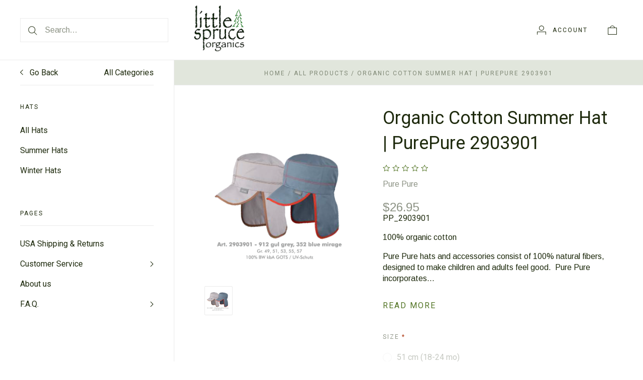

--- FILE ---
content_type: text/html; charset=UTF-8
request_url: https://www.littlespruceorganics.com/organic-cotton-summer-hat-purepure-2903901/
body_size: 26189
content:
<!doctype html>
<html class="no-js" lang="en">
<head>
  <meta http-equiv="X-UA-Compatible" content="IE=edge,chrome=1">

  <title>Organic Cotton Summer Hat | PurePure 2903901 - Little Spruce Organics</title>

  <meta property="product:price:amount" content="26.95" /><meta property="product:price:currency" content="USD" /><meta property="og:url" content="https://www.littlespruceorganics.com/organic-cotton-summer-hat-purepure-2903901/" /><meta property="og:site_name" content="Little Spruce Organics" /><link rel='canonical' href='https://www.littlespruceorganics.com/organic-cotton-summer-hat-purepure-2903901/' /><meta name='platform' content='bigcommerce.stencil' /><meta property="og:type" content="product" />
<meta property="og:title" content="Organic Cotton Summer Hat | PurePure 2903901" />
<meta property="og:description" content="Organic clothing." />
<meta property="og:image" content="https://cdn11.bigcommerce.com/s-ca7b7/products/1982/images/7342/2903901__48986.1496541990.500.659.png?c=2" />
<meta property="fb:admins" content="http://www.facebook.com/home.php#!/profile.php?id=100001964687345" />
<meta property="pinterest:richpins" content="enabled" />
  

  <link href="https://cdn11.bigcommerce.com/s-ca7b7/product_images/Logo-Tree.jpg?t=1540860977" rel="shortcut icon">
  <meta name="viewport" content="width=device-width, initial-scale=1, maximum-scale=1">
  <meta name="apple-mobile-web-app-capable" content="yes">
  <meta name="mobile-web-app-capable" content="yes">

  <script>
  function browserSupportsAllFeatures() {
    return window.Promise
      && window.fetch
      && window.URL
      && window.URLSearchParams
      && window.WeakMap
      // object-fit support
      && ('objectFit' in document.documentElement.style);
  }

  function loadScript(src) {
    var js = document.createElement('script');
    js.src = src;
    js.onerror = function () {
      console.error('Failed to load polyfill script ' + src);
    };
    document.head.appendChild(js);
  }

  if (!browserSupportsAllFeatures()) {
    loadScript('https://cdn11.bigcommerce.com/s-ca7b7/stencil/312548f0-a457-013c-bb13-62007729901c/e/22804720-69dc-013e-afcf-661bf44a720e/dist/theme-bundle.polyfills.js');
  }
</script>

  <script>
    window.lazySizesConfig = window.lazySizesConfig || {};
    window.lazySizesConfig.loadMode = 1;
  </script>
  <script async src="https://cdn11.bigcommerce.com/s-ca7b7/stencil/312548f0-a457-013c-bb13-62007729901c/e/22804720-69dc-013e-afcf-661bf44a720e/dist/theme-bundle.head_async.js"></script>

  <script>document.documentElement.className = document.documentElement.className.replace(/\bno-js\b/,'js');</script>

  <link data-stencil-stylesheet href="https://cdn11.bigcommerce.com/s-ca7b7/stencil/312548f0-a457-013c-bb13-62007729901c/e/22804720-69dc-013e-afcf-661bf44a720e/css/theme-31fa1e90-a457-013c-bb13-62007729901c.css" rel="stylesheet">

  <link href="https://fonts.googleapis.com/css?family=Karla:400%7CMontserrat:400%7CRoboto:300,400,700%7CArimo:400,700&display=swap" rel="stylesheet">

  <!-- Start Tracking Code for analytics_googleanalytics -->

<script>
  (function(i,s,o,g,r,a,m){i['GoogleAnalyticsObject']=r;i[r]=i[r]||function(){
  (i[r].q=i[r].q||[]).push(arguments)},i[r].l=1*new Date();a=s.createElement(o),
  m=s.getElementsByTagName(o)[0];a.async=1;a.src=g;m.parentNode.insertBefore(a,m)
  })(window,document,'script','https://www.google-analytics.com/analytics.js','ga');

  ga('create', 'UA-85977170-2', 'auto');
  ga('send', 'pageview');

</script>

<!-- End Tracking Code for analytics_googleanalytics -->


<script type="text/javascript" src="https://checkout-sdk.bigcommerce.com/v1/loader.js" defer ></script>
<script src="https://www.google.com/recaptcha/api.js" async defer></script>
<script type="text/javascript">
var BCData = {"product_attributes":{"sku":"PP_2903901","upc":null,"mpn":null,"gtin":null,"weight":null,"base":false,"image":null,"price":{"without_tax":{"formatted":"$26.95","value":26.95,"currency":"USD"},"tax_label":"Tax"},"out_of_stock_behavior":"label_option","out_of_stock_message":"Out of stock","available_modifier_values":[],"available_variant_values":[3927,4401,3925,4402],"in_stock_attributes":[3927,4401,3925,4402],"selected_attributes":[],"stock":null,"instock":true,"stock_message":null,"purchasable":true,"purchasing_message":null,"call_for_price_message":null}};
</script>

<script nonce="">
(function () {
    var xmlHttp = new XMLHttpRequest();

    xmlHttp.open('POST', 'https://bes.gcp.data.bigcommerce.com/nobot');
    xmlHttp.setRequestHeader('Content-Type', 'application/json');
    xmlHttp.send('{"store_id":"95854","timezone_offset":"-6.0","timestamp":"2026-01-18T08:38:25.58447600Z","visit_id":"a1210f39-b557-4b40-b3f6-d0311e9eeba7","channel_id":1}');
})();
</script>

  
  
  

































































  <!-- snippet location html_head -->

  
<script type="application/ld+json">
  {
    "@context": "http://schema.org",
    "@type": "WebSite",
    "name": "Little Spruce Organics",
    "url": "https://www.littlespruceorganics.com/"
  }
</script>
</head>

<body
  class="page-product 
logo-position-center




 infinite-scroll-enabled
  catalog-page

"
  data-currency-code="USD"
>
  <!-- snippet location header -->

  <header class="site-header container">
  <div class="grid-container">
    <div class="site-header-section header-section-branding">
      <button class="button-navigation-toggle" data-navigation-toggle>
        <div class="burger"></div>
        <span class="sr-only">Toggle navigation</span>
      </button>

      <div class="site-header-branding has-logo">
    <a class="logo-image" href="https://www.littlespruceorganics.com/" alt="Little Spruce Organics">
      <img
        src="https://cdn11.bigcommerce.com/s-ca7b7/images/stencil/original/g4015_alska_1478535254__05494.original.png"
        alt="Little Spruce Organics"
      >
    </a>
</div>
    </div>

    <div class="site-header-section header-section-search">
      <!-- snippet location forms_search -->

<form
  class="search-form"
  action="/search.php"
  data-validated-form
>
  <div class="form-field">
    <button class="button-search-submit" type="submit">
      <svg width="18px" height="18px" viewBox="0 0 18 18" version="1.1" xmlns="http://www.w3.org/2000/svg" role="presentation">
  <path d="M16.9748737,16.267767 L16.267767,16.9748737 L16.9748737,16.9748737 L16.9748737,16.267767 Z M12.0251263,12.732233 L12.732233,12.0251263 L12.0251263,12.0251263 L12.0251263,12.732233 Z M12.0251263,11.3180195 L17.6819805,16.9748737 L16.9748737,16.9748737 L16.9748737,17.6819805 L11.3180195,12.0251263 L12.0251263,12.0251263 L12.0251263,11.3180195 Z M12.0251263,11.3180195 L17.6819805,16.9748737 L16.9748737,17.6819805 L11.3180195,12.0251263 L12.0251263,11.3180195 Z M12.0251263,11.3180195 L17.6819805,16.9748737 L16.9748737,17.6819805 L11.3180195,12.0251263 L12.0251263,11.3180195 Z M7.31801948,13.3180195 C10.631728,13.3180195 13.3180195,10.631728 13.3180195,7.31801948 C13.3180195,4.00431099 10.631728,1.31801948 7.31801948,1.31801948 C4.00431099,1.31801948 1.31801948,4.00431099 1.31801948,7.31801948 C1.31801948,10.631728 4.00431099,13.3180195 7.31801948,13.3180195 Z M7.31801948,14.3180195 C3.45202624,14.3180195 0.318019485,11.1840127 0.318019485,7.31801948 C0.318019485,3.45202624 3.45202624,0.318019485 7.31801948,0.318019485 C11.1840127,0.318019485 14.3180195,3.45202624 14.3180195,7.31801948 C14.3180195,11.1840127 11.1840127,14.3180195 7.31801948,14.3180195 Z" id="path-1" />
</svg>
    </button>
    <input
      class="search-input form-input form-input-short"
      name="search_query"
      placeholder="Search..."
      autocomplete="off"
      aria-label="Search..."
      required
    >
  </div>
</form>
      <div class="quick-search" data-quick-search>
        <div class="quick-search-loading">
          <span class="quick-search-loader">
            <svg width="333" height="100" viewBox="0 0 333 100" xmlns="http://www.w3.org/2000/svg">
  <g fill="currentColor" fill-rule="evenodd">
    <path d="M124 29h209v16H124zM124 57h81v15h-81zM0 0h100v100H0z"/>
  </g>
</svg>
          </span>
          <span class="quick-search-loader">
            <svg width="333" height="100" viewBox="0 0 333 100" xmlns="http://www.w3.org/2000/svg">
  <g fill="currentColor" fill-rule="evenodd">
    <path d="M124 29h209v16H124zM124 57h81v15h-81zM0 0h100v100H0z"/>
  </g>
</svg>
          </span>
          <span class="quick-search-loader">
            <svg width="333" height="100" viewBox="0 0 333 100" xmlns="http://www.w3.org/2000/svg">
  <g fill="currentColor" fill-rule="evenodd">
    <path d="M124 29h209v16H124zM124 57h81v15h-81zM0 0h100v100H0z"/>
  </g>
</svg>
          </span>
        </div>
      </div>
    </div>

    <div class="site-header-section header-section-utils">
      <div class="site-header-utils">
  
      <a
      class="account-link"
      href="/login.php"
      aria-label="Account"
    >
      <svg width="18" height="18" viewBox="0 0 18 18" xmlns="http://www.w3.org/2000/svg" role="presentation" title="Account">
  <path d="M18 12.5V12H0v6h1v-5h16v5h1v-5.5zM9 10c-2.76 0-5-2.24-5-5s2.24-5 5-5 5 2.24 5 5-2.24 5-5 5zm0-1c2.21 0 4-1.79 4-4s-1.79-4-4-4-4 1.79-4 4 1.79 4 4 4z" fill="currentColor"/>
</svg>
      <span class="account-link-text">Account</span>
    </a>

  <a
  href="/cart.php"
  class="mini-cart-toggle"
  title="View cart"
  aria-label="View cart"
  data-cart-preview
>
  <div
    class="mini-cart-icon-wrap
      cart-empty
"
  >
    <span class="mini-cart-icon-empty">
      <svg width="18" height="18" viewBox="0 0 18 18" xmlns="http://www.w3.org/2000/svg" role="presentation" title="Cart">
  <path d="M1 17h16V5H1v12zM0 4h18v14H0V4zm5.126 0H5v1h8V4h-.126a4.002 4.002 0 0 0-7.748 0zM4 5a5 5 0 1 1 10 0H4z" fill="currentColor" />
</svg>
    </span>
    <span class="mini-cart-icon-full">
      <svg  width="18" height="18" viewBox="0 0 18 18" xmlns="http://www.w3.org/2000/svg" role="presentation">
  <path d="M4.1 4a5.002 5.002 0 0 1 9.8 0H18v14H0V4h4.1zm8.839.163S12.57 1 9 1 5.098 4.163 5.098 4.163h7.84z" fill="currentColor" fill-rule="evenodd"/>
</svg>
    </span>
  </div>
  <span
    class="mini-cart-count "
    id="quickcart-count"
  >
    <span class="number">
      (0)
    </span>
  </span>
</a>
</div>
    </div>
  </div>
</header>
  <div class="icons-svg-sprite"><svg style="position: absolute; width: 0; height: 0;" width="0" height="0" version="1.1" xmlns="http://www.w3.org/2000/svg" xmlns:xlink="http://www.w3.org/1999/xlink">
  <defs>
    <symbol id="icon-lock" viewBox="0 0 24 24">
      <title>lock</title>
      <path d="M18 8h-1V6c0-2.76-2.24-5-5-5S7 3.24 7 6v2H6c-1.1 0-2 .9-2 2v10c0 1.1.9 2 2 2h12c1.1 0 2-.9 2-2V10c0-1.1-.9-2-2-2zm-6 9c-1.1 0-2-.9-2-2s.9-2 2-2 2 .9 2 2-.9 2-2 2zm3.1-9H8.9V6c0-1.71 1.39-3.1 3.1-3.1 1.71 0 3.1 1.39 3.1 3.1v2z"></path>
    </symbol>

    <symbol id="icon-plus" viewBox="0 0 10 10">
      <title>plus</title>
      <path d="M4.5 4.5H0v1h4.5V10h1V5.5H10v-1H5.5V0h-1v4.5z"></path>
    </symbol>

    <symbol id="icon-star" viewBox="0 0 15 14">
      <path d="M7.083 11.374l4.38 2.302-.837-4.876 3.543-3.454-4.898-.71L7.082.197l-2.19 4.437-4.895.71L3.54 8.8l-.837 4.876"></path>
    </symbol>
  </defs>
</svg>
</div>

  <div class="site-main">
    <aside
  class="site-main-sidebar has-pages"
  data-sidebar
>
  <div class="site-main-sidebar-inner">
    
<nav
  class="main-navigation
    categories-navigation
"
  data-main-navigation="categories"
>
  <div class="main-navigation-breadcrumbs" data-navigation-breadcrumbs>
    <button
      class="main-navigation-breadcrumb
      navigation-go-back"
      data-toggle-navigation="categories"
      data-navigation-return
    >
      <span class="navigation-go-back-desktop">
        <svg width="7" height="12" viewBox="0 0 7 12" xmlns="http://www.w3.org/2000/svg" role="presentation">
  <path d="M6.01 10.648l-.71.704L-.01 6 5.3.648l.71.704L1.4 6" fill="currentColor"/>
</svg>
      </span>
      Go Back
    </button>
    <button
      class="main-navigation-breadcrumb
      reset-all"
      data-navigation-reset
    >
      All Categories
    </button>
    <span class="main-navigation-panel-title">
        Categories
    </span>
  </div>
  <div class="main-navigation-container">
    <ul
      class="main-navigation-panel
        main-navigation-panel-parent
        is-active"
        data-panel-depth="0"
        data-navigation-menu="categories"
        data-navigation-panel
        data-navigation-panel-parent
      >
        <li
          class="main-navigation-item
          main-navigation-item-parent
          has-children"
          data-navigation-item-parent
        >
          <a
  href="https://www.littlespruceorganics.com/women/"
  
    data-toggle-navigation="https://www.littlespruceorganics.com/women/"
    data-navigation-name="Women"
>
  Women
</a>
  <span class="main-navigation-item-toggle">
    <svg width="7" height="12" viewBox="0 0 7 12" xmlns="http://www.w3.org/2000/svg" role="presentation">
  <path d="M.34 10.66l.71.703L6.364 6.01 1.05.66l-.71.703L4.955 6.01" fill="currentColor"/>
</svg>
  </span>
  <ul
    class="main-navigation-panel
    main-navigation-panel-child
    is-right"
    data-navigation-menu="https://www.littlespruceorganics.com/women/"
    data-navigation-panel
  >
    <li class="main-navigation-panel-title">
      Women
    </li>
    <li class="main-navigation-item main-navigation-item-all">
      <a
        href="https://www.littlespruceorganics.com/women/"
        
        data-navigation-all-name="Women"
      >
          All Women
      </a>
    </li>
      <li class="main-navigation-item ">
        <a
  href="https://www.littlespruceorganics.com/womens-underwear/"
  
>
  Women&#x27;s Underwear
</a>
      </li>
      <li class="main-navigation-item ">
        <a
  href="https://www.littlespruceorganics.com/womens-bras/"
  
>
  Women&#x27;s Bras
</a>
      </li>
      <li class="main-navigation-item ">
        <a
  href="https://www.littlespruceorganics.com/womens-hats-1/"
  
>
  Women&#x27;s Hats
</a>
      </li>
      <li class="main-navigation-item ">
        <a
  href="https://www.littlespruceorganics.com/jackets-coats/"
  
>
  Women&#x27;s Jackets, Coats
</a>
      </li>
      <li class="main-navigation-item ">
        <a
  href="https://www.littlespruceorganics.com/womens-mittens-gloves-scarves/"
  
>
  Women&#x27;s Mittens,  Gloves, Scarves
</a>
      </li>
      <li class="main-navigation-item ">
        <a
  href="https://www.littlespruceorganics.com/womens-nightwear/"
  
>
  Women&#x27;s Nightwear
</a>
      </li>
      <li class="main-navigation-item ">
        <a
  href="https://www.littlespruceorganics.com/womens-pants-leggings/"
  
>
  Women&#x27;s Pants &amp; Leggings
</a>
      </li>
      <li class="main-navigation-item ">
        <a
  href="https://www.littlespruceorganics.com/womens-shirts-dresses-skirts/"
  
>
  Women&#x27;s Shirts,  Dresses, Skirts
</a>
      </li>
      <li class="main-navigation-item ">
        <a
  href="https://www.littlespruceorganics.com/womens-socks/"
  
>
  Women&#x27;s Socks &amp; Tights
</a>
      </li>
      <li class="main-navigation-item ">
        <a
  href="https://www.littlespruceorganics.com/knitwear-sweaters/"
  
>
  Knitwear &amp; Sweaters
</a>
      </li>
  </ul>
        </li>
        <li
          class="main-navigation-item
          main-navigation-item-parent
          has-children"
          data-navigation-item-parent
        >
          <a
  href="https://www.littlespruceorganics.com/babies-toddlers/"
  class="is-active"
    data-toggle-navigation="https://www.littlespruceorganics.com/babies-toddlers/"
    data-navigation-name="Kids"
>
  Kids
</a>
  <span class="main-navigation-item-toggle">
    <svg width="7" height="12" viewBox="0 0 7 12" xmlns="http://www.w3.org/2000/svg" role="presentation">
  <path d="M.34 10.66l.71.703L6.364 6.01 1.05.66l-.71.703L4.955 6.01" fill="currentColor"/>
</svg>
  </span>
  <ul
    class="main-navigation-panel
    main-navigation-panel-child
    is-right"
    data-navigation-menu="https://www.littlespruceorganics.com/babies-toddlers/"
    data-navigation-panel
  >
    <li class="main-navigation-panel-title">
      Kids
    </li>
    <li class="main-navigation-item main-navigation-item-all">
      <a
        href="https://www.littlespruceorganics.com/babies-toddlers/"
        class="is-active"
        data-navigation-all-name="Kids"
      >
          All Kids
      </a>
    </li>
      <li class="main-navigation-item ">
        <a
  href="https://www.littlespruceorganics.com/jackets/"
  
>
  Jackets
</a>
      </li>
      <li class="main-navigation-item ">
        <a
  href="https://www.littlespruceorganics.com/bodysuits/"
  
>
  Bodysuits
</a>
      </li>
      <li class="main-navigation-item ">
        <a
  href="https://www.littlespruceorganics.com/mittens-gloves-scarves/"
  
>
  Mittens, Gloves &amp; Scarves
</a>
      </li>
      <li class="main-navigation-item ">
        <a
  href="https://www.littlespruceorganics.com/socks-tights/"
  
>
  Socks &amp; Tights
</a>
      </li>
      <li class="main-navigation-item has-children">
        <a
  href="https://www.littlespruceorganics.com/hats/"
  class="is-active"
    data-toggle-navigation="https://www.littlespruceorganics.com/hats/"
    data-navigation-name="Hats "
>
  Hats 
</a>
  <span class="main-navigation-item-toggle">
    <svg width="7" height="12" viewBox="0 0 7 12" xmlns="http://www.w3.org/2000/svg" role="presentation">
  <path d="M.34 10.66l.71.703L6.364 6.01 1.05.66l-.71.703L4.955 6.01" fill="currentColor"/>
</svg>
  </span>
  <ul
    class="main-navigation-panel
    main-navigation-panel-child
    is-right"
    data-navigation-menu="https://www.littlespruceorganics.com/hats/"
    data-navigation-panel
  >
    <li class="main-navigation-panel-title">
      Hats 
    </li>
    <li class="main-navigation-item main-navigation-item-all">
      <a
        href="https://www.littlespruceorganics.com/hats/"
        class="is-active"
        data-navigation-all-name="Hats "
      >
          All Hats 
      </a>
    </li>
      <li class="main-navigation-item ">
        <a
  href="https://www.littlespruceorganics.com/summer-hats/"
  
>
  Summer Hats
</a>
      </li>
      <li class="main-navigation-item ">
        <a
  href="https://www.littlespruceorganics.com/winter-hats/"
  
>
  Winter Hats
</a>
      </li>
  </ul>
      </li>
      <li class="main-navigation-item ">
        <a
  href="https://www.littlespruceorganics.com/shirts/"
  
>
  Shirts
</a>
      </li>
      <li class="main-navigation-item ">
        <a
  href="https://www.littlespruceorganics.com/pants-leggings/"
  
>
  Pants &amp; Leggings
</a>
      </li>
      <li class="main-navigation-item ">
        <a
  href="https://www.littlespruceorganics.com/rompers-and-footies/"
  
>
  Rompers and Footies 
</a>
      </li>
      <li class="main-navigation-item ">
        <a
  href="https://www.littlespruceorganics.com/sweaters-buntings/"
  
>
  Sweaters &amp; Buntings
</a>
      </li>
      <li class="main-navigation-item ">
        <a
  href="https://www.littlespruceorganics.com/nightwear/"
  
>
  Nightwear
</a>
      </li>
      <li class="main-navigation-item ">
        <a
  href="https://www.littlespruceorganics.com/booties-slippers-shoes/"
  
>
  Booties, Slippers, &amp; Shoes
</a>
      </li>
      <li class="main-navigation-item ">
        <a
  href="https://www.littlespruceorganics.com/underwear/"
  
>
  Underwear
</a>
      </li>
      <li class="main-navigation-item ">
        <a
  href="https://www.littlespruceorganics.com/sleep-sacks/"
  
>
  Sleep Sacks 
</a>
      </li>
      <li class="main-navigation-item ">
        <a
  href="https://www.littlespruceorganics.com/dresses-and-skirts/"
  
>
  Dresses and Skirts 
</a>
      </li>
      <li class="main-navigation-item ">
        <a
  href="https://www.littlespruceorganics.com/bedding-1/"
  
>
  Bedding 
</a>
      </li>
      <li class="main-navigation-item ">
        <a
  href="https://www.littlespruceorganics.com/bath-and-body/"
  
>
  Bathtime
</a>
      </li>
      <li class="main-navigation-item ">
        <a
  href="https://www.littlespruceorganics.com/cloth-diapering/"
  
>
  Cloth Diapering
</a>
      </li>
  </ul>
        </li>
        <li
          class="main-navigation-item
          main-navigation-item-parent
          has-children"
          data-navigation-item-parent
        >
          <a
  href="https://www.littlespruceorganics.com/men/"
  
    data-toggle-navigation="https://www.littlespruceorganics.com/men/"
    data-navigation-name="Men"
>
  Men
</a>
  <span class="main-navigation-item-toggle">
    <svg width="7" height="12" viewBox="0 0 7 12" xmlns="http://www.w3.org/2000/svg" role="presentation">
  <path d="M.34 10.66l.71.703L6.364 6.01 1.05.66l-.71.703L4.955 6.01" fill="currentColor"/>
</svg>
  </span>
  <ul
    class="main-navigation-panel
    main-navigation-panel-child
    is-right"
    data-navigation-menu="https://www.littlespruceorganics.com/men/"
    data-navigation-panel
  >
    <li class="main-navigation-panel-title">
      Men
    </li>
    <li class="main-navigation-item main-navigation-item-all">
      <a
        href="https://www.littlespruceorganics.com/men/"
        
        data-navigation-all-name="Men"
      >
          All Men
      </a>
    </li>
      <li class="main-navigation-item ">
        <a
  href="https://www.littlespruceorganics.com/jackets-vests-sweaters/"
  
>
  Jackets, Vests &amp; Sweaters
</a>
      </li>
      <li class="main-navigation-item ">
        <a
  href="https://www.littlespruceorganics.com/shirts-1/"
  
>
  Shirts
</a>
      </li>
      <li class="main-navigation-item ">
        <a
  href="https://www.littlespruceorganics.com/pants-leggings-1/"
  
>
  Pants &amp; Leggings
</a>
      </li>
      <li class="main-navigation-item ">
        <a
  href="https://www.littlespruceorganics.com/mens-mittens-gloves-scarves/"
  
>
  Mittens, Gloves &amp; Scarves
</a>
      </li>
      <li class="main-navigation-item ">
        <a
  href="https://www.littlespruceorganics.com/hats-1/"
  
>
  Hats
</a>
      </li>
      <li class="main-navigation-item ">
        <a
  href="https://www.littlespruceorganics.com/socks/"
  
>
  Socks
</a>
      </li>
      <li class="main-navigation-item ">
        <a
  href="https://www.littlespruceorganics.com/nightwear-underwear/"
  
>
  Nightwear &amp; Underwear
</a>
      </li>
  </ul>
        </li>
        <li
          class="main-navigation-item
          main-navigation-item-parent
          "
          data-navigation-item-parent
        >
          <a
  href="https://www.littlespruceorganics.com/special-offers/"
  
>
  Special Offers
</a>
        </li>
        <li
          class="main-navigation-item
          main-navigation-item-parent
          "
          data-navigation-item-parent
        >
          <a
  href="https://www.littlespruceorganics.com/home/"
  
>
  Natural Home
</a>
        </li>
        <li
          class="main-navigation-item
          main-navigation-item-parent
          has-children"
          data-navigation-item-parent
        >
          <a
  href="https://www.littlespruceorganics.com/categories/Shop-by-Brand/"
  
    data-toggle-navigation="https://www.littlespruceorganics.com/categories/Shop-by-Brand/"
    data-navigation-name="Shop by Brand"
>
  Shop by Brand
</a>
  <span class="main-navigation-item-toggle">
    <svg width="7" height="12" viewBox="0 0 7 12" xmlns="http://www.w3.org/2000/svg" role="presentation">
  <path d="M.34 10.66l.71.703L6.364 6.01 1.05.66l-.71.703L4.955 6.01" fill="currentColor"/>
</svg>
  </span>
  <ul
    class="main-navigation-panel
    main-navigation-panel-child
    is-right"
    data-navigation-menu="https://www.littlespruceorganics.com/categories/Shop-by-Brand/"
    data-navigation-panel
  >
    <li class="main-navigation-panel-title">
      Shop by Brand
    </li>
    <li class="main-navigation-item main-navigation-item-all">
      <a
        href="https://www.littlespruceorganics.com/categories/Shop-by-Brand/"
        
        data-navigation-all-name="Shop by Brand"
      >
          All Shop by Brand
      </a>
    </li>
      <li class="main-navigation-item has-children">
        <a
  href="https://www.littlespruceorganics.com/categories/Shop-by-Brand/Disana/"
  
    data-toggle-navigation="https://www.littlespruceorganics.com/categories/Shop-by-Brand/Disana/"
    data-navigation-name="Disana"
>
  Disana
</a>
  <span class="main-navigation-item-toggle">
    <svg width="7" height="12" viewBox="0 0 7 12" xmlns="http://www.w3.org/2000/svg" role="presentation">
  <path d="M.34 10.66l.71.703L6.364 6.01 1.05.66l-.71.703L4.955 6.01" fill="currentColor"/>
</svg>
  </span>
  <ul
    class="main-navigation-panel
    main-navigation-panel-child
    is-right"
    data-navigation-menu="https://www.littlespruceorganics.com/categories/Shop-by-Brand/Disana/"
    data-navigation-panel
  >
    <li class="main-navigation-panel-title">
      Disana
    </li>
    <li class="main-navigation-item main-navigation-item-all">
      <a
        href="https://www.littlespruceorganics.com/categories/Shop-by-Brand/Disana/"
        
        data-navigation-all-name="Disana"
      >
          All Disana
      </a>
    </li>
      <li class="main-navigation-item ">
        <a
  href="https://www.littlespruceorganics.com/at-home-collection-by-disana/"
  
>
  &#x27;At Home&#x27; Collection by Disana
</a>
      </li>
      <li class="main-navigation-item ">
        <a
  href="https://www.littlespruceorganics.com/disana-childrens-apparel/"
  
>
  Disana Children&#x27;s Apparel 
</a>
      </li>
      <li class="main-navigation-item ">
        <a
  href="https://www.littlespruceorganics.com/disana-cotton-cloth-diapers/"
  
>
  Disana Cotton Cloth Diapers
</a>
      </li>
      <li class="main-navigation-item ">
        <a
  href="https://www.littlespruceorganics.com/disana-nursing-pads/"
  
>
  Disana Nursing Pads
</a>
      </li>
      <li class="main-navigation-item ">
        <a
  href="https://www.littlespruceorganics.com/disana-wool-blankets-sleepsacks/"
  
>
  Disana Wool Blankets &amp; Sleepsacks
</a>
      </li>
      <li class="main-navigation-item ">
        <a
  href="https://www.littlespruceorganics.com/disana-wool-hats-booties/"
  
>
  Disana Wool Hats, Booties &amp; Mittens
</a>
      </li>
      <li class="main-navigation-item ">
        <a
  href="https://www.littlespruceorganics.com/disana-wool-sweaters/"
  
>
  Disana Wool Sweaters &amp; Jackets
</a>
      </li>
      <li class="main-navigation-item ">
        <a
  href="https://www.littlespruceorganics.com/disana-wool-trouser-leggings-overalls/"
  
>
  Disana Wool Trouser, Leggings, &amp; Overalls
</a>
      </li>
      <li class="main-navigation-item ">
        <a
  href="https://www.littlespruceorganics.com/disana-wool-diaper-covers/"
  
>
  Disana Wool. Diaper Covers
</a>
      </li>
  </ul>
      </li>
      <li class="main-navigation-item ">
        <a
  href="https://www.littlespruceorganics.com/unicorn-1/"
  
>
  Unicorn
</a>
      </li>
      <li class="main-navigation-item has-children">
        <a
  href="https://www.littlespruceorganics.com/categories/Shop-by-Brand/Engel-/"
  
    data-toggle-navigation="https://www.littlespruceorganics.com/categories/Shop-by-Brand/Engel-/"
    data-navigation-name="Engel "
>
  Engel 
</a>
  <span class="main-navigation-item-toggle">
    <svg width="7" height="12" viewBox="0 0 7 12" xmlns="http://www.w3.org/2000/svg" role="presentation">
  <path d="M.34 10.66l.71.703L6.364 6.01 1.05.66l-.71.703L4.955 6.01" fill="currentColor"/>
</svg>
  </span>
  <ul
    class="main-navigation-panel
    main-navigation-panel-child
    is-right"
    data-navigation-menu="https://www.littlespruceorganics.com/categories/Shop-by-Brand/Engel-/"
    data-navigation-panel
  >
    <li class="main-navigation-panel-title">
      Engel 
    </li>
    <li class="main-navigation-item main-navigation-item-all">
      <a
        href="https://www.littlespruceorganics.com/categories/Shop-by-Brand/Engel-/"
        
        data-navigation-all-name="Engel "
      >
          All Engel 
      </a>
    </li>
      <li class="main-navigation-item ">
        <a
  href="https://www.littlespruceorganics.com/engel-wool-blankets-sleepsacks/"
  
>
  Engel Blankets &amp; Sleepsacks
</a>
      </li>
      <li class="main-navigation-item ">
        <a
  href="https://www.littlespruceorganics.com/engel-bodysuits-shirts/"
  
>
  Engel Bodysuits &amp; Shirts
</a>
      </li>
      <li class="main-navigation-item ">
        <a
  href="https://www.littlespruceorganics.com/engel-childrens-apparel/"
  
>
  Engel Children&#x27;s Apparel
</a>
      </li>
      <li class="main-navigation-item ">
        <a
  href="https://www.littlespruceorganics.com/engel-footies-rompers-pjs/"
  
>
  Engel Footies, Rompers &amp; PJ&#x27;s
</a>
      </li>
      <li class="main-navigation-item ">
        <a
  href="https://www.littlespruceorganics.com/engel-hats-mittens-booties/"
  
>
  Engel Hats, Mittens, &amp; Booties
</a>
      </li>
      <li class="main-navigation-item ">
        <a
  href="https://www.littlespruceorganics.com/engel-machine-washable-wool/"
  
>
  Engel Machine Washable Wool 
</a>
      </li>
      <li class="main-navigation-item ">
        <a
  href="https://www.littlespruceorganics.com/engel-wool-silk-nursing-pads/"
  
>
  Engel Nursing Bras &amp; Pads
</a>
      </li>
      <li class="main-navigation-item ">
        <a
  href="https://www.littlespruceorganics.com/engel-organic-cloth-diapers/"
  
>
  Engel Organic Cloth Diapers
</a>
      </li>
      <li class="main-navigation-item ">
        <a
  href="https://www.littlespruceorganics.com/engel-pants-leggings/"
  
>
  Engel Pants &amp; Leggings
</a>
      </li>
      <li class="main-navigation-item ">
        <a
  href="https://www.littlespruceorganics.com/engel-wool-diaper-covers/"
  
>
  Engel Wool Diaper Covers
</a>
      </li>
      <li class="main-navigation-item ">
        <a
  href="https://www.littlespruceorganics.com/engel-wool-sweaters-outerwear/"
  
>
  Engel Wool Sweaters &amp; Outerwear
</a>
      </li>
      <li class="main-navigation-item ">
        <a
  href="https://www.littlespruceorganics.com/engel-adult-apparel/"
  
>
  Engel Adult Apparel
</a>
      </li>
  </ul>
      </li>
      <li class="main-navigation-item ">
        <a
  href="https://www.littlespruceorganics.com/ruskovilla/"
  
>
  Ruskovilla 
</a>
      </li>
      <li class="main-navigation-item ">
        <a
  href="https://www.littlespruceorganics.com/sichuan-alkena-silk/"
  
>
  Alkena Silk
</a>
      </li>
      <li class="main-navigation-item ">
        <a
  href="https://www.littlespruceorganics.com/engel-sports/"
  
>
  Engel Sports
</a>
      </li>
      <li class="main-navigation-item has-children">
        <a
  href="https://www.littlespruceorganics.com/cosilana/"
  
    data-toggle-navigation="https://www.littlespruceorganics.com/cosilana/"
    data-navigation-name="Cosilana"
>
  Cosilana
</a>
  <span class="main-navigation-item-toggle">
    <svg width="7" height="12" viewBox="0 0 7 12" xmlns="http://www.w3.org/2000/svg" role="presentation">
  <path d="M.34 10.66l.71.703L6.364 6.01 1.05.66l-.71.703L4.955 6.01" fill="currentColor"/>
</svg>
  </span>
  <ul
    class="main-navigation-panel
    main-navigation-panel-child
    is-right"
    data-navigation-menu="https://www.littlespruceorganics.com/cosilana/"
    data-navigation-panel
  >
    <li class="main-navigation-panel-title">
      Cosilana
    </li>
    <li class="main-navigation-item main-navigation-item-all">
      <a
        href="https://www.littlespruceorganics.com/cosilana/"
        
        data-navigation-all-name="Cosilana"
      >
          All Cosilana
      </a>
    </li>
      <li class="main-navigation-item ">
        <a
  href="https://www.littlespruceorganics.com/cosilana-bodysuits/"
  
>
  Cosilana Bodysuits 
</a>
      </li>
      <li class="main-navigation-item ">
        <a
  href="https://www.littlespruceorganics.com/cosilana-bonnets/"
  
>
  Cosilana Bonnets
</a>
      </li>
      <li class="main-navigation-item ">
        <a
  href="https://www.littlespruceorganics.com/cosilana-childrens-clothing-underwear/"
  
>
  Cosilana Children&#x27;s Clothing &amp; Underwear
</a>
      </li>
      <li class="main-navigation-item ">
        <a
  href="https://www.littlespruceorganics.com/cosilana-organic-cotton/"
  
>
  Cosilana Organic Cotton
</a>
      </li>
      <li class="main-navigation-item ">
        <a
  href="https://www.littlespruceorganics.com/cosilana-pajamas/"
  
>
  Cosilana Pajamas
</a>
      </li>
      <li class="main-navigation-item ">
        <a
  href="https://www.littlespruceorganics.com/cosilana-pants-leggings/"
  
>
  Cosilana Pants &amp; Leggings
</a>
      </li>
      <li class="main-navigation-item ">
        <a
  href="https://www.littlespruceorganics.com/cosilana-shirts/"
  
>
  Cosilana Shirts
</a>
      </li>
      <li class="main-navigation-item ">
        <a
  href="https://www.littlespruceorganics.com/cosilana-silk/"
  
>
  Cosilana Silk
</a>
      </li>
      <li class="main-navigation-item ">
        <a
  href="https://www.littlespruceorganics.com/cosilana-wool/"
  
>
  Cosilana Wool
</a>
      </li>
      <li class="main-navigation-item ">
        <a
  href="https://www.littlespruceorganics.com/cosilana-wool-fleece/"
  
>
  Cosilana Wool Fleece
</a>
      </li>
      <li class="main-navigation-item ">
        <a
  href="https://www.littlespruceorganics.com/cosilana-wool-silk/"
  
>
  Cosilana Wool/ Silk
</a>
      </li>
      <li class="main-navigation-item ">
        <a
  href="https://www.littlespruceorganics.com/cosilana-wool-silk-cotton/"
  
>
  Cosilana Wool/ Silk/ Cotton
</a>
      </li>
  </ul>
      </li>
      <li class="main-navigation-item has-children">
        <a
  href="https://www.littlespruceorganics.com/categories/Shop-by-Brand/Living-Crafts/"
  
    data-toggle-navigation="https://www.littlespruceorganics.com/categories/Shop-by-Brand/Living-Crafts/"
    data-navigation-name="Living Crafts"
>
  Living Crafts
</a>
  <span class="main-navigation-item-toggle">
    <svg width="7" height="12" viewBox="0 0 7 12" xmlns="http://www.w3.org/2000/svg" role="presentation">
  <path d="M.34 10.66l.71.703L6.364 6.01 1.05.66l-.71.703L4.955 6.01" fill="currentColor"/>
</svg>
  </span>
  <ul
    class="main-navigation-panel
    main-navigation-panel-child
    is-right"
    data-navigation-menu="https://www.littlespruceorganics.com/categories/Shop-by-Brand/Living-Crafts/"
    data-navigation-panel
  >
    <li class="main-navigation-panel-title">
      Living Crafts
    </li>
    <li class="main-navigation-item main-navigation-item-all">
      <a
        href="https://www.littlespruceorganics.com/categories/Shop-by-Brand/Living-Crafts/"
        
        data-navigation-all-name="Living Crafts"
      >
          All Living Crafts
      </a>
    </li>
      <li class="main-navigation-item ">
        <a
  href="https://www.littlespruceorganics.com/living-crafts-blankets-towels/"
  
>
  Living Crafts Blankets &amp; Towels
</a>
      </li>
      <li class="main-navigation-item ">
        <a
  href="https://www.littlespruceorganics.com/living-crafts-childrens-clothing/"
  
>
  Living Crafts Children&#x27;s Clothing
</a>
      </li>
      <li class="main-navigation-item ">
        <a
  href="https://www.littlespruceorganics.com/living-crafts-kids-apparel/"
  
>
  Living Crafts Kids Apparel
</a>
      </li>
      <li class="main-navigation-item ">
        <a
  href="https://www.littlespruceorganics.com/living-crafts-baby-hats/"
  
>
  Living Crafts Baby Hats
</a>
      </li>
      <li class="main-navigation-item ">
        <a
  href="https://www.littlespruceorganics.com/living-crafts-bodysuits/"
  
>
  Living Crafts Bodysuits
</a>
      </li>
      <li class="main-navigation-item ">
        <a
  href="https://www.littlespruceorganics.com/living-crafts-dresses-skirts/"
  
>
  Living Crafts Dresses &amp; Skirts
</a>
      </li>
      <li class="main-navigation-item ">
        <a
  href="https://www.littlespruceorganics.com/living-crafts-pants-tops/"
  
>
  Living Crafts Pants &amp; Tops
</a>
      </li>
      <li class="main-navigation-item ">
        <a
  href="https://www.littlespruceorganics.com/living-crafts-rompers-footies-pjs/"
  
>
  Living Crafts Rompers, Footies &amp; PJ&#x27;s
</a>
      </li>
      <li class="main-navigation-item ">
        <a
  href="https://www.littlespruceorganics.com/living-crafts-socks-tights/"
  
>
  Living Crafts Socks &amp; Tights
</a>
      </li>
      <li class="main-navigation-item ">
        <a
  href="https://www.littlespruceorganics.com/living-crafts-soft-toys/"
  
>
  Living Crafts Soft Toys
</a>
      </li>
      <li class="main-navigation-item ">
        <a
  href="https://www.littlespruceorganics.com/living-crafts-sweaters-outerwear/"
  
>
  Living Crafts Sweaters &amp; Outerwear
</a>
      </li>
      <li class="main-navigation-item ">
        <a
  href="https://www.littlespruceorganics.com/living-crafts-wool-underwear/"
  
>
  Living Crafts Wool Underwear
</a>
      </li>
  </ul>
      </li>
      <li class="main-navigation-item ">
        <a
  href="https://www.littlespruceorganics.com/grodo/"
  
>
  Grodo
</a>
      </li>
      <li class="main-navigation-item ">
        <a
  href="https://www.littlespruceorganics.com/pololo/"
  
>
  Pololo
</a>
      </li>
      <li class="main-navigation-item ">
        <a
  href="https://www.littlespruceorganics.com/relax/"
  
>
   Reläx Reiff Strickwaren
</a>
      </li>
      <li class="main-navigation-item ">
        <a
  href="https://www.littlespruceorganics.com/pickapooh/"
  
>
  Pickapooh
</a>
      </li>
      <li class="main-navigation-item has-children">
        <a
  href="https://www.littlespruceorganics.com/pure-pure/"
  
    data-toggle-navigation="https://www.littlespruceorganics.com/pure-pure/"
    data-navigation-name="Pure Pure"
>
  Pure Pure
</a>
  <span class="main-navigation-item-toggle">
    <svg width="7" height="12" viewBox="0 0 7 12" xmlns="http://www.w3.org/2000/svg" role="presentation">
  <path d="M.34 10.66l.71.703L6.364 6.01 1.05.66l-.71.703L4.955 6.01" fill="currentColor"/>
</svg>
  </span>
  <ul
    class="main-navigation-panel
    main-navigation-panel-child
    is-right"
    data-navigation-menu="https://www.littlespruceorganics.com/pure-pure/"
    data-navigation-panel
  >
    <li class="main-navigation-panel-title">
      Pure Pure
    </li>
    <li class="main-navigation-item main-navigation-item-all">
      <a
        href="https://www.littlespruceorganics.com/pure-pure/"
        
        data-navigation-all-name="Pure Pure"
      >
          All Pure Pure
      </a>
    </li>
      <li class="main-navigation-item ">
        <a
  href="https://www.littlespruceorganics.com/baby-hats-by-pure-pure/"
  
>
  Baby Hats by Pure Pure
</a>
      </li>
      <li class="main-navigation-item ">
        <a
  href="https://www.littlespruceorganics.com/childrens-hats-by-pure-pure/"
  
>
  Children&#x27;s Hats by Pure Pure
</a>
      </li>
      <li class="main-navigation-item ">
        <a
  href="https://www.littlespruceorganics.com/womens-hats-by-pure-pure/"
  
>
  Women&#x27;s Hats by Pure Pure
</a>
      </li>
  </ul>
      </li>
      <li class="main-navigation-item ">
        <a
  href="https://www.littlespruceorganics.com/sheepish-grins/"
  
>
  Sheepish Grins
</a>
      </li>
      <li class="main-navigation-item ">
        <a
  href="https://www.littlespruceorganics.com/orangenkinder-1/"
  
>
  Orangenkinder
</a>
      </li>
      <li class="main-navigation-item ">
        <a
  href="https://www.littlespruceorganics.com/nanchen/"
  
>
  Nanchen
</a>
      </li>
      <li class="main-navigation-item ">
        <a
  href="https://www.littlespruceorganics.com/grimms-spiel-holz/"
  
>
  Grimm&#x27;s Spiel &amp; Holz
</a>
      </li>
      <li class="main-navigation-item ">
        <a
  href="https://www.littlespruceorganics.com/hirsch-natur/"
  
>
  Hirsch Natur
</a>
      </li>
  </ul>
        </li>
        <li
          class="main-navigation-item
          main-navigation-item-parent
          "
          data-navigation-item-parent
        >
          <a
  href="https://www.littlespruceorganics.com/categories/All-Products-/"
  
>
  All Products 
</a>
        </li>
        <li
          class="main-navigation-item
          main-navigation-item-parent
          "
          data-navigation-item-parent
        >
          <a
  href="https://www.littlespruceorganics.com/clearance/"
  
>
  Clearance
</a>
        </li>
        <li
          class="main-navigation-item
          main-navigation-item-parent
          has-children"
          data-navigation-item-parent
        >
          <a
  href="https://www.littlespruceorganics.com/new-crafting-fiber-arts/"
  
    data-toggle-navigation="https://www.littlespruceorganics.com/new-crafting-fiber-arts/"
    data-navigation-name="NEW!  Crafting &amp; Fiber Arts"
>
  NEW!  Crafting &amp; Fiber Arts
</a>
  <span class="main-navigation-item-toggle">
    <svg width="7" height="12" viewBox="0 0 7 12" xmlns="http://www.w3.org/2000/svg" role="presentation">
  <path d="M.34 10.66l.71.703L6.364 6.01 1.05.66l-.71.703L4.955 6.01" fill="currentColor"/>
</svg>
  </span>
  <ul
    class="main-navigation-panel
    main-navigation-panel-child
    is-right"
    data-navigation-menu="https://www.littlespruceorganics.com/new-crafting-fiber-arts/"
    data-navigation-panel
  >
    <li class="main-navigation-panel-title">
      NEW!  Crafting &amp; Fiber Arts
    </li>
    <li class="main-navigation-item main-navigation-item-all">
      <a
        href="https://www.littlespruceorganics.com/new-crafting-fiber-arts/"
        
        data-navigation-all-name="NEW!  Crafting &amp; Fiber Arts"
      >
          All NEW!  Crafting &amp; Fiber Arts
      </a>
    </li>
      <li class="main-navigation-item has-children">
        <a
  href="https://www.littlespruceorganics.com/weaving/"
  
    data-toggle-navigation="https://www.littlespruceorganics.com/weaving/"
    data-navigation-name="Weaving "
>
  Weaving 
</a>
  <span class="main-navigation-item-toggle">
    <svg width="7" height="12" viewBox="0 0 7 12" xmlns="http://www.w3.org/2000/svg" role="presentation">
  <path d="M.34 10.66l.71.703L6.364 6.01 1.05.66l-.71.703L4.955 6.01" fill="currentColor"/>
</svg>
  </span>
  <ul
    class="main-navigation-panel
    main-navigation-panel-child
    is-right"
    data-navigation-menu="https://www.littlespruceorganics.com/weaving/"
    data-navigation-panel
  >
    <li class="main-navigation-panel-title">
      Weaving 
    </li>
    <li class="main-navigation-item main-navigation-item-all">
      <a
        href="https://www.littlespruceorganics.com/weaving/"
        
        data-navigation-all-name="Weaving "
      >
          All Weaving 
      </a>
    </li>
      <li class="main-navigation-item ">
        <a
  href="https://www.littlespruceorganics.com/weaving-accessories/"
  
>
  Weaving accessories 
</a>
      </li>
  </ul>
      </li>
      <li class="main-navigation-item has-children">
        <a
  href="https://www.littlespruceorganics.com/wool/"
  
    data-toggle-navigation="https://www.littlespruceorganics.com/wool/"
    data-navigation-name="Wool"
>
  Wool
</a>
  <span class="main-navigation-item-toggle">
    <svg width="7" height="12" viewBox="0 0 7 12" xmlns="http://www.w3.org/2000/svg" role="presentation">
  <path d="M.34 10.66l.71.703L6.364 6.01 1.05.66l-.71.703L4.955 6.01" fill="currentColor"/>
</svg>
  </span>
  <ul
    class="main-navigation-panel
    main-navigation-panel-child
    is-right"
    data-navigation-menu="https://www.littlespruceorganics.com/wool/"
    data-navigation-panel
  >
    <li class="main-navigation-panel-title">
      Wool
    </li>
    <li class="main-navigation-item main-navigation-item-all">
      <a
        href="https://www.littlespruceorganics.com/wool/"
        
        data-navigation-all-name="Wool"
      >
          All Wool
      </a>
    </li>
      <li class="main-navigation-item ">
        <a
  href="https://www.littlespruceorganics.com/raw-fleece/"
  
>
  Raw fleece
</a>
      </li>
      <li class="main-navigation-item ">
        <a
  href="https://www.littlespruceorganics.com/washed-wool/"
  
>
  Washed wool
</a>
      </li>
  </ul>
      </li>
      <li class="main-navigation-item ">
        <a
  href="https://www.littlespruceorganics.com/yarn/"
  
>
  Yarn
</a>
      </li>
  </ul>
        </li>
    </ul>
  </div>
</nav>

      
<nav
  class="main-navigation
    pages-navigation
  "
  data-main-navigation="pages"
>
  <div class="main-navigation-breadcrumbs" data-navigation-breadcrumbs>
    <button
      class="main-navigation-breadcrumb
      navigation-go-back"
      data-toggle-navigation="pages"
      data-navigation-return
    >
      <span class="navigation-go-back-desktop">
        <svg width="7" height="12" viewBox="0 0 7 12" xmlns="http://www.w3.org/2000/svg" role="presentation">
  <path d="M6.01 10.648l-.71.704L-.01 6 5.3.648l.71.704L1.4 6" fill="currentColor"/>
</svg>
      </span>
      Go Back
    </button>
    <button
      class="main-navigation-breadcrumb
      reset-all"
      data-navigation-reset
    >
      All Pages
    </button>
    <span class="main-navigation-panel-title">
        Pages
    </span>
  </div>
  <div class="main-navigation-container">
    <ul
      class="main-navigation-panel
        main-navigation-panel-parent
        is-active"
        data-panel-depth="0"
        data-navigation-menu="pages"
        data-navigation-panel
        data-navigation-panel-parent
      >
        <li
          class="main-navigation-item
          main-navigation-item-parent
          "
          data-navigation-item-parent
        >
          <a
  href="https://www.littlespruceorganics.com/usa-shipping-returns/"
  
>
  USA Shipping &amp; Returns
</a>
        </li>
        <li
          class="main-navigation-item
          main-navigation-item-parent
          has-children"
          data-navigation-item-parent
        >
          <a
  href="https://www.littlespruceorganics.com/pages/Customer-Service-.html"
  
    data-toggle-navigation="https://www.littlespruceorganics.com/pages/Customer-Service-.html"
    data-navigation-name="Customer Service "
>
  Customer Service 
</a>
  <span class="main-navigation-item-toggle">
    <svg width="7" height="12" viewBox="0 0 7 12" xmlns="http://www.w3.org/2000/svg" role="presentation">
  <path d="M.34 10.66l.71.703L6.364 6.01 1.05.66l-.71.703L4.955 6.01" fill="currentColor"/>
</svg>
  </span>
  <ul
    class="main-navigation-panel
    main-navigation-panel-child
    is-right"
    data-navigation-menu="https://www.littlespruceorganics.com/pages/Customer-Service-.html"
    data-navigation-panel
  >
    <li class="main-navigation-panel-title">
      Customer Service 
    </li>
    <li class="main-navigation-item main-navigation-item-all">
      <a
        href="https://www.littlespruceorganics.com/pages/Customer-Service-.html"
        
        data-navigation-all-name="Customer Service "
      >
          Customer Service 
      </a>
    </li>
      <li class="main-navigation-item ">
        <a
  href="https://www.littlespruceorganics.com/pages/Contact-us.html"
  
>
  Contact us
</a>
      </li>
      <li class="main-navigation-item ">
        <a
  href="https://www.littlespruceorganics.com/pages/Privacy-Policy.html"
  
>
  Privacy Policy
</a>
      </li>
  </ul>
        </li>
        <li
          class="main-navigation-item
          main-navigation-item-parent
          "
          data-navigation-item-parent
        >
          <a
  href="https://www.littlespruceorganics.com/pages/About-us.html"
  
>
  About us
</a>
        </li>
        <li
          class="main-navigation-item
          main-navigation-item-parent
          has-children"
          data-navigation-item-parent
        >
          <a
  href="https://www.littlespruceorganics.com/pages/F.A.Q..html"
  
    data-toggle-navigation="https://www.littlespruceorganics.com/pages/F.A.Q..html"
    data-navigation-name="F.A.Q."
>
  F.A.Q.
</a>
  <span class="main-navigation-item-toggle">
    <svg width="7" height="12" viewBox="0 0 7 12" xmlns="http://www.w3.org/2000/svg" role="presentation">
  <path d="M.34 10.66l.71.703L6.364 6.01 1.05.66l-.71.703L4.955 6.01" fill="currentColor"/>
</svg>
  </span>
  <ul
    class="main-navigation-panel
    main-navigation-panel-child
    is-right"
    data-navigation-menu="https://www.littlespruceorganics.com/pages/F.A.Q..html"
    data-navigation-panel
  >
    <li class="main-navigation-panel-title">
      F.A.Q.
    </li>
    <li class="main-navigation-item main-navigation-item-all">
      <a
        href="https://www.littlespruceorganics.com/pages/F.A.Q..html"
        
        data-navigation-all-name="F.A.Q."
      >
          F.A.Q.
      </a>
    </li>
      <li class="main-navigation-item ">
        <a
  href="https://www.littlespruceorganics.com/wool-care-1/"
  
>
  Wool Care 
</a>
      </li>
  </ul>
        </li>
    </ul>
  </div>
</nav>

    <div class="site-utils-small">
      <div class="main-navigation-container">
              </div>
    </div>
  </div>
</aside>

    <main class="site-main-content">
      <div data-content-region="header_bottom--global"></div>
      <div data-content-region="header_bottom"></div>
          <div class="breadcrumbs">
        <a class="breadcrumb" href="https://www.littlespruceorganics.com/">Home</a>
        <span class="breadcrumb-separator">/</span>
        <a class="breadcrumb" href="https://www.littlespruceorganics.com/categories/All-Products-/">All Products </a>
        <span class="breadcrumb-separator">/</span>
        <span class="breadcrumb breadcrumb-active">
          Organic Cotton Summer Hat | PurePure 2903901
        </span>
  </div>
                


      
<!-- <strong> We will not be taking orders from May 15th until June 5th </strong> -->

  <div class="single-product-page grid-container"  data-product-container>

    <div class="product-images" data-product-images>
  <div class="product-image-slides-wrap">
    <div
      class="product-image-slides"
      data-slideshow-position="0"
      data-product-slides
    >
          <a
            class="product-image-slide"
            href="https://cdn11.bigcommerce.com/s-ca7b7/images/stencil/2048x2048/products/1982/7342/2903901__48986.1496541990.png?c=2"
            data-image-position="0"
            data-product-image
            data-flickity-lazyload-srcset="https://cdn11.bigcommerce.com/s-ca7b7/images/stencil/1024x1024/products/1982/7342/2903901__48986.1496541990.png?c=2"
            data-flickity-lazyload-src="https://cdn11.bigcommerce.com/s-ca7b7/images/stencil/1024x1024/products/1982/7342/2903901__48986.1496541990.png?c=2"
          >
            <img src="https://cdn11.bigcommerce.com/s-ca7b7/images/stencil/1024x1024/products/1982/7342/2903901__48986.1496541990.png?c=2" alt="Organic Cotton Summer Hat | PurePure 2903901">
          </a>
    </div>
    <div
      class="product-images-pagination"
      data-image-position=""
      data-product-thumbnails
    >
        <span
          class="product-images-pagination-item active"
          style="background-image: url('https://cdn11.bigcommerce.com/s-ca7b7/images/stencil/200x200/products/1982/7342/2903901__48986.1496541990.png?c=2');"
          data-image-position="0"
          data-product-thumbnails-slide
        >
          <img
            class="sr-only"
            src="https://cdn11.bigcommerce.com/s-ca7b7/images/stencil/200x200/products/1982/7342/2903901__48986.1496541990.png?c=2"
            alt="Organic Cotton Summer Hat | PurePure 2903901"
          >
        </span>
    </div>
  </div>
</div>
    <div
  class="product-details
"
  data-product-details
  data-product-title="Organic Cotton Summer Hat | PurePure 2903901"
>
      <div class="product-details-header">
      <h1 class="product-title">
        Organic Cotton Summer Hat | PurePure 2903901
      </h1>

      <a href="#write_review" data-review-section-link>
        
<div
  class="rating-stars"
  aria-label="Rated 0 out of 5"
>
      <svg width="15" height="14" viewBox="0 0 15 14" xmlns="http://www.w3.org/2000/svg" role="presentation">
  <path d="M7.083 10.12l3.14 1.65-.6-3.497 2.542-2.477-3.512-.51-1.57-3.183-1.57 3.183L2 5.796l2.542 2.477-.6 3.497 3.14-1.65zm0 1.05l-4.378 2.302.836-4.874L0 5.146l4.894-.71L7.084 0 9.27 4.435l4.895.71-3.54 3.453.835 4.874-4.377-2.3z" fill-rule="nonzero" fill="currentColor"/>
</svg>
      <svg width="15" height="14" viewBox="0 0 15 14" xmlns="http://www.w3.org/2000/svg" role="presentation">
  <path d="M7.083 10.12l3.14 1.65-.6-3.497 2.542-2.477-3.512-.51-1.57-3.183-1.57 3.183L2 5.796l2.542 2.477-.6 3.497 3.14-1.65zm0 1.05l-4.378 2.302.836-4.874L0 5.146l4.894-.71L7.084 0 9.27 4.435l4.895.71-3.54 3.453.835 4.874-4.377-2.3z" fill-rule="nonzero" fill="currentColor"/>
</svg>
      <svg width="15" height="14" viewBox="0 0 15 14" xmlns="http://www.w3.org/2000/svg" role="presentation">
  <path d="M7.083 10.12l3.14 1.65-.6-3.497 2.542-2.477-3.512-.51-1.57-3.183-1.57 3.183L2 5.796l2.542 2.477-.6 3.497 3.14-1.65zm0 1.05l-4.378 2.302.836-4.874L0 5.146l4.894-.71L7.084 0 9.27 4.435l4.895.71-3.54 3.453.835 4.874-4.377-2.3z" fill-rule="nonzero" fill="currentColor"/>
</svg>
      <svg width="15" height="14" viewBox="0 0 15 14" xmlns="http://www.w3.org/2000/svg" role="presentation">
  <path d="M7.083 10.12l3.14 1.65-.6-3.497 2.542-2.477-3.512-.51-1.57-3.183-1.57 3.183L2 5.796l2.542 2.477-.6 3.497 3.14-1.65zm0 1.05l-4.378 2.302.836-4.874L0 5.146l4.894-.71L7.084 0 9.27 4.435l4.895.71-3.54 3.453.835 4.874-4.377-2.3z" fill-rule="nonzero" fill="currentColor"/>
</svg>
      <svg width="15" height="14" viewBox="0 0 15 14" xmlns="http://www.w3.org/2000/svg" role="presentation">
  <path d="M7.083 10.12l3.14 1.65-.6-3.497 2.542-2.477-3.512-.51-1.57-3.183-1.57 3.183L2 5.796l2.542 2.477-.6 3.497 3.14-1.65zm0 1.05l-4.378 2.302.836-4.874L0 5.146l4.894-.71L7.084 0 9.27 4.435l4.895.71-3.54 3.453.835 4.874-4.377-2.3z" fill-rule="nonzero" fill="currentColor"/>
</svg>
</div>
      </a>
  </div>

    <a class="product-brand" href="https://www.littlespruceorganics.com/pure-pure-1/">
      Pure Pure
    </a>

      <div
      class="
        price
        
        "
      >
        <div
          class="price-withouttax"
          data-product-price-wrapper="without-tax"
        >



          <div class="price-value-wrapper">
              <label class="price-label">
                
              </label>
            <span class="price-value" data-product-price>
              $26.95
            </span>


          </div>

        </div>


    </div>
<div>
PP_2903901
</div> 


  <div data-content-region="product_below_price"><div data-layout-id="b5658c8d-bbcb-4afd-bc9c-8f27306c37b6">       <div data-widget-id="27ac6479-65f0-4a65-8fd5-ec0677c7d5af" data-placement-id="8b90ad34-06c8-4cd1-8d92-d28d45476afc" data-placement-status="ACTIVE"><style media="screen">
  #banner-region- {
    display: block;
    width: 100%;
    max-width: 545px;
  }
</style>

<div id="banner-region-">
  <div data-pp-style-logo-position="left" data-pp-style-logo-type="inline" data-pp-style-text-color="black" data-pp-style-text-size="12" id="paypal-bt-proddetails-messaging-banner">
  </div>
  <script defer="" nonce="">
    (function () {
      // Price container with data-product-price-with-tax has bigger priority for product amount calculations
      const priceContainer = document.querySelector('[data-product-price-with-tax]')?.innerText
              ? document.querySelector('[data-product-price-with-tax]')
              : document.querySelector('[data-product-price-without-tax]');

      if (priceContainer) {
        renderMessageIfPossible();

        const config = {
          childList: true,    // Observe direct child elements
          subtree: true,      // Observe all descendants
          attributes: false,  // Do not observe attribute changes
        };

        const observer = new MutationObserver((mutationsList) => {
          if (mutationsList.length > 0) {
            renderMessageIfPossible();
          }
        });

        observer.observe(priceContainer, config);
      }

      function renderMessageIfPossible() {
        const amount = getPriceAmount(priceContainer.innerText)[0];

        if (amount) {
          renderMessage(amount);
        }
      }

      function getPriceAmount(text) {
        /*
         INFO:
         - extracts a string from a pattern: [number][separator][number][separator]...
           [separator] - any symbol but a digit, including whitespaces
         */
        const pattern = /\d+(?:[^\d]\d+)+(?!\d)/g;
        const matches = text.match(pattern);
        const results = [];

        // if there are no matches
        if (!matches?.length) {
          const amount = text.replace(/[^\d]/g, '');

          if (!amount) return results;

          results.push(amount);

          return results;
        }

        matches.forEach(str => {
          const sepIndexes = [];

          for (let i = 0; i < str.length; i++) {
            // find separator index and push to array
            if (!/\d/.test(str[i])) {
              sepIndexes.push(i);
            }
          }
          if (sepIndexes.length === 0) return;
          // assume the last separator is the decimal
          const decIndex = sepIndexes[sepIndexes.length - 1];

          // cut the substr to the separator with replacing non-digit chars
          const intSubstr = str.slice(0, decIndex).replace(/[^\d]/g, '');
          // cut the substr after the separator with replacing non-digit chars
          const decSubstr = str.slice(decIndex + 1).replace(/[^\d]/g, '');

          if (!intSubstr) return;

          const amount = decSubstr ? `${intSubstr}.${decSubstr}` : intSubstr;
          // to get floating point number
          const number = parseFloat(amount);

          if (!isNaN(number)) {
            results.push(String(number));
          }
        });

        return results;
      }

      function renderMessage(amount) {
        const messagesOptions = {
          amount,
          placement: 'product',
        };

        const paypalScriptParams = {
          'client-id': 'AQ3RkiNHQ53oodRlTz7z-9ETC9xQNUgOLHjVDII9sgnF19qLXJzOwShAxcFW7OT7pVEF5B9bwjIArOvE',
          components: ['messages'],
          'data-partner-attribution-id': '',
          'merchant-id': 'TVMPYFH8AM8AJ',
          'data-namespace': 'paypalMessages'
        };

        if (!window.paypalMessages) {
          loadScript(paypalScriptParams).then(() => {
            window.paypalMessages.Messages(messagesOptions).render('#paypal-bt-proddetails-messaging-banner');
          });
        } else {
          window.paypalMessages.Messages(messagesOptions).render('#paypal-bt-proddetails-messaging-banner');
        }
      }

      function loadScript(paypalScriptParams) {
        return new Promise((resolve, reject) => {
          const script = document.createElement('script');
          script.type = 'text/javascript';
          script.src = 'https://unpkg.com/@paypal/paypal-js@3.1.6/dist/paypal.browser.min.js';
          script.integrity = 'sha384-ixafT4J9V4G5ltzIzhcmeyo1TvVbMf3eH73We7APYo338opA0FlgZ5VtBzMnMEEg';
          script.crossOrigin = 'anonymous';
          script.nonce = '';

          script.onload = () =>
            window.paypalLoadScript(paypalScriptParams).then(() => resolve());

          script.onerror = event => {
            reject(event);
          };

          document.head.appendChild(script);
        });
      }
    }());
  </script>
</div>
</div>
</div></div>

    <div
      class="product-description user-content has-excerpt"
      data-excerpt-length="220"
    >
      <p class="bodytext">100% organic cotton &nbsp;</p>
<p class="bodytext">Pure Pure hats and accessories consist of 100% natural fibers, designed to make children and adults feel good. &nbsp;Pure Pure incorporates a modern and clear design with an age-appropriate functionality and high-quality processing. A glorious play of colors and an intense attention to detail in the handicraft underline the distinctive and unmistakable style. &nbsp;</p>
<p class="bodytext">Pure Pure's vision is to find the balance between fashion and ecology, their main goal to ensure respect for nature and for mankind. Therefore pure pure products are manufactured mainly in Germany and the European Union. The collection has been completed fair and has been inspected, without child labour or unnecessary damage to the environment. &nbsp;The company works only with recognised manufacturers and processors and orients themselves on clear and approved quality levels and directives as depicted in the Global Organic Textile Standard (GOTS).</p>
<p class="bodytext">Made in Lithuania.&nbsp;</p>
<p class="bodytext"><strong>Sizing</strong>: &nbsp;Sizes are in centimeters and have been translated to approximate age ranges. &nbsp;European hat sizes are based on head circumference, measured at your the largest point (above the eyebrows). &nbsp;Please keep in mind that all babies grow differently, so it is recommended to measure your child's head before selecting a size, to ensure a proper fit. &nbsp;Please <a href="https://www.littlespruceorganics.com/pages/Contact-us.html">contact us</a> if you need assistance with sizing!</p>
    </div>

        <a
          class="product-description-read-more"
          href="#description"
          data-description-link
        >
          Read more
        </a>

  

  <form
  class="form add-to-cart-form"
  id="form-add-to-cart"
  method="post"
  action="https://www.littlespruceorganics.com/cart.php"
  enctype="multipart/form-data"
  data-cart-item-add
  data-validated-form
  
>
  <input type="hidden" name="action" value="add">
  <input type="hidden" name="product_id" value="1982" data-product-id>

    <div class="product-options" data-product-option-change>
        <div
  class="
    form-field
    form-field-options
    form-field-radio
      form-required
  "
  data-product-attribute="set-radio"
>
  <div class="form-field-title product-option-title">
    Size
      <span class="required-text">required</span>
  </div>
  <div class="form-field-control">
      <label class="form-label" data-product-attribute-value="3924">
        <input
          class="form-input form-radio"
          id="attribute-3924"
          name="attribute[4321]"
          type="radio"
          value="3924"
          required
          aria-required=""
        >
        <span class="form-label-text">51 cm (18-24 mo)</span>
      </label>
      <label class="form-label" data-product-attribute-value="3925">
        <input
          class="form-input form-radio"
          id="attribute-3925"
          name="attribute[4321]"
          type="radio"
          value="3925"
          required
          aria-required=""
        >
        <span class="form-label-text">53 cm (2-4T)</span>
      </label>
      <label class="form-label" data-product-attribute-value="3926">
        <input
          class="form-input form-radio"
          id="attribute-3926"
          name="attribute[4321]"
          type="radio"
          value="3926"
          required
          aria-required=""
        >
        <span class="form-label-text">55 cm (4-10 yrs)</span>
      </label>
      <label class="form-label" data-product-attribute-value="3927">
        <input
          class="form-input form-radio"
          id="attribute-3927"
          name="attribute[4321]"
          type="radio"
          value="3927"
          required
          aria-required=""
        >
        <span class="form-label-text">57 cm</span>
      </label>
  </div>
</div>

        <div
  class="
    form-field
    form-field-options
    form-field-radio
      form-required
  "
  data-product-attribute="set-radio"
>
  <div class="form-field-title product-option-title">
    Color
      <span class="required-text">required</span>
  </div>
  <div class="form-field-control">
      <label class="form-label" data-product-attribute-value="4401">
        <input
          class="form-input form-radio"
          id="attribute-4401"
          name="attribute[4322]"
          type="radio"
          value="4401"
          required
          aria-required=""
        >
        <span class="form-label-text">352 blue mirage</span>
      </label>
      <label class="form-label" data-product-attribute-value="4402">
        <input
          class="form-input form-radio"
          id="attribute-4402"
          name="attribute[4322]"
          type="radio"
          value="4402"
          required
          aria-required=""
        >
        <span class="form-label-text">912 gul grey</span>
      </label>
  </div>
</div>

    </div>



  <div
    class="
      single-product-form-section
    "
  >
      <div class="add-to-cart-quantity-container">
        <div class="form-field" data-product-quantity>
          <label class="form-label">
            <span class="form-label-text">Quantity</span>
            
<span class="form-field-quantity-control" data-quantity-control="1982">
  <span
    class="quantity-control-action quantity-decrement"
    data-quantity-control-action="decrement"
  >
    <svg width="10" height="1" viewBox="0 0 10 1" xmlns="http://www.w3.org/2000/svg" role="presentation">
  <path d="M0 0h10v1H0z" fill="currentColor" fill-rule="evenodd"/>
</svg>
  </span>
  <input
    class="form-input"
    type="number"
    name="qty[]"
    pattern="[0-9]*"
    value="1"
    min="1"
    
    data-quantity-control-input
  >
  <span
    class="quantity-control-action quantity-increment"
    data-quantity-control-action="increment"
  >
    <svg width="10" height="10" viewBox="0 0 10 10" xmlns="http://www.w3.org/2000/svg" role="presentation">
  <path d="M4.5 4.5H0v1h4.5V10h1V5.5H10v-1H5.5V0h-1v4.5z" fill="currentColor" fill-rule="evenodd"/>
</svg>
  </span>
</span>
          </label>
        </div>
      </div>

    
  <div class="dropdown product-share-block" data-dropdown>
    <button class="dropdow-toggle share-dropdown-toggle" data-dropdown-toggle>
      <span class="share-icon">
        <svg width="18" height="18" viewBox="0 0 18 18" xmlns="http://www.w3.org/2000/svg" role="presentation">
  <path stroke-width=".5" d="M12.4 1c-1.432 0-2.6 1.198-2.6 2.667 0 .277.039.546.116.797l-3.61 2.53a2.552 2.552 0 0 0-1.706-.66C3.168 6.333 2 7.531 2 9s1.168 2.667 2.6 2.667c.652 0 1.249-.252 1.706-.661l3.616 2.524a2.71 2.71 0 0 0-.122.803C9.8 15.802 10.968 17 12.4 17c1.432 0 2.6-1.198 2.6-2.667 0-1.468-1.168-2.666-2.6-2.666-.895 0-1.685.469-2.153 1.178L6.794 10.43a2.696 2.696 0 0 0-.006-2.858l3.459-2.416A2.583 2.583 0 0 0 12.4 6.333c1.432 0 2.6-1.198 2.6-2.666C15 2.198 13.832 1 12.4 1zm0 .889c.961 0 1.733.792 1.733 1.778s-.772 1.777-1.733 1.777c-.961 0-1.733-.791-1.733-1.777 0-.986.772-1.778 1.733-1.778zM4.6 7.222c.961 0 1.733.792 1.733 1.778s-.772 1.778-1.733 1.778c-.961 0-1.733-.792-1.733-1.778S3.639 7.222 4.6 7.222zm7.8 5.334c.961 0 1.733.791 1.733 1.777 0 .986-.772 1.778-1.733 1.778-.961 0-1.733-.792-1.733-1.778s.772-1.777 1.733-1.777z" fill="currentColor" fill-rule="evenodd" stroke="currentColor"/>
</svg>
      </span>
      Share item
    </button>
    <div class="dropdown-panel share-dropdown-panel" data-dropdown-panel>
      <ul class="share-links">

      <li class="share-link">
        <a
          target="_blank"
          href="//www.facebook.com/sharer.php?u=https://www.littlespruceorganics.com/organic-cotton-summer-hat-purepure-2903901/"
          class="share-facebook"
          data-share
        >
          <span class="sr-only">Facebook</span>
          <svg width="18" height="18" viewBox="0 0 18 18" xmlns="http://www.w3.org/2000/svg" role="presentation">
  <path d="M6.98 16.955V9.468H5V6.773h1.98V4.47C6.98 2.661 8.148 1 10.842 1c1.091 0 1.898.105 1.898.105l-.064 2.517s-.823-.008-1.72-.008c-.972 0-1.128.447-1.128 1.19v1.969h2.925l-.127 2.695H9.83v7.487H6.98z" fill="currentColor" fill-rule="evenodd"/>
</svg>
        </a>
      </li>













      <li class="share-link">
        <a
          href="mailto:?subject=Organic Cotton Summer Hat | PurePure 2903901&amp;body=https://www.littlespruceorganics.com/organic-cotton-summer-hat-purepure-2903901/"
          class="share-email"
        >
          <span class="sr-only">Email</span>
          <svg width="18" height="18" viewBox="0 0 18 18" xmlns="http://www.w3.org/2000/svg" role="presentation">
  <path d="M16.5 4.393V14.2a.5.5 0 0 1-.5.5H2a.5.5 0 0 1-.5-.5V3a.5.5 0 0 1 .5-.5h14a.5.5 0 0 1 .5.5v1.393zm-1-.253V3.5h-13v.64L9 8.69l6.5-4.55zm0 1.22L9.287 9.71a.5.5 0 0 1-.574 0L2.5 5.36v8.34h13V5.36z" fill="currentColor" fill-rule="nonzero"/>
</svg>
        </a>
      </li>









      <li class="share-link">
        <a class="print" href="javascript:;" onclick="window.print()">
          <span class="sr-only">Print</span>
          <svg width="18" height="18" viewBox="0 0 18 18" xmlns="http://www.w3.org/2000/svg" role="presentation">
  <path d="M13.7 13.7V16a.5.5 0 0 1-.5.5H4.8a.5.5 0 0 1-.5-.5v-2.3h-.9a1.9 1.9 0 0 1-1.9-1.9V8.3c0-1.05.85-1.9 1.9-1.9h.9V2a.5.5 0 0 1 .5-.5h8.4a.5.5 0 0 1 .5.5v4.4h.9c1.05 0 1.9.85 1.9 1.9v3.5a1.9 1.9 0 0 1-1.9 1.9h-.9zm0-1h.9a.9.9 0 0 0 .9-.9V8.3a.9.9 0 0 0-.9-.9H3.4a.9.9 0 0 0-.9.9v3.5a.9.9 0 0 0 .9.9h.9v-2.3a.5.5 0 0 1 .5-.5h8.4a.5.5 0 0 1 .5.5v2.3zM5.3 6.4h7.4V2.5H5.3v3.9zm0 4.5v4.6h7.4v-4.6H5.3z" fill="currentColor"/>
</svg>
        </a>
      </li>



      <li class="share-link">
        <a
          target="_blank"
          href="//twitter.com/share?url=https://www.littlespruceorganics.com/organic-cotton-summer-hat-purepure-2903901/"
          class="share-twitter"
          data-share
        >
          <span class="sr-only">Twitter</span>
          <svg width="18" height="18" viewBox="0 0 18 18" xmlns="http://www.w3.org/2000/svg" role="presentation">
  <path d="M17 3.54a6.562 6.562 0 0 1-1.885.516 3.292 3.292 0 0 0 1.443-1.816 6.571 6.571 0 0 1-2.084.797A3.283 3.283 0 0 0 8.88 6.03 9.319 9.319 0 0 1 2.114 2.6 3.281 3.281 0 0 0 3.13 6.983a3.27 3.27 0 0 1-1.487-.41v.041a3.285 3.285 0 0 0 2.633 3.219 3.286 3.286 0 0 1-1.483.056 3.286 3.286 0 0 0 3.067 2.28A6.586 6.586 0 0 1 1 13.528a9.291 9.291 0 0 0 5.032 1.475c6.038 0 9.34-5.002 9.34-9.34 0-.142-.004-.284-.01-.425A6.667 6.667 0 0 0 17 3.54z" fill="currentColor" fill-rule="evenodd"/>
</svg>
        </a>
      </li>







</ul>
    </div>
  </div>
  </div>

    <div class="
      product-stock
        product-stock-hidden
"
    >
      <span
        class="product-stock-title"
        data-product-stock
      >
         Current stock
      </span>
      <span
        class="product-stock-count"
        data-product-stock
        data-product-stock-level
      >
          0
      </span>
    </div>


  <div class="form-field product-actions" data-product-add>
        <a class="button button-secondary" href="/wishlist.php?action=add&amp;product_id=1982">Add to wishlist</a>

      <button
  class="button button-primary button-progress"
  type="submit"
  data-button-purchase
  data-product-title="Organic Cotton Summer Hat | PurePure 2903901"
>
    <span class="button-text">Add to Cart</span>
  <span class="complete-text">
    <svg xmlns="http://www.w3.org/2000/svg" width="16" height="16" viewBox="0 0 16 16">
  <path class="checkmark" stroke-width="2" stroke-miterlimit="10" d="M1 8l5 6 9-11" fill="none" stroke="currentColor"/>
</svg>
  </span>
</button>

  </div>
</form>

    <div class="product-alert" data-product-option-message></div>
</div>

    <section class="single-product-tabs" data-tabs>
  <ul class="tabs">
      <li class="single-product-tab-title tab-title">
        <a href="#description" class="single-product-info-links" data-tab-link>
          Description
        </a>
      </li>
      <li class="single-product-tab-title tab-title">
        <a href="#write_review" class="single-product-info-links" data-tab-link>
          Reviews (0)
        </a>
      </li>
      <li class="single-product-tab-title tab-title">
        <a href="#additional-info" class="single-product-info-links" data-tab-link>
          Additional info
        </a>
      </li>
  </ul>

    <div class="single-product-tabs-content single-product-tabs-content-mobile">
      <div class="single-product-accordion-title accordion-title">
        <a href="#description" class="single-product-info-links" data-tab-link>
          Description
        </a>
      </div>
        <section
    class="single-product-tabs-section single-product-tabs-description"
    id="description"
    data-tab-content
  >
  <h2 class="single-product-tabs-section-title">
    Description
  </h2>
  <div class="user-content">
    <p class="bodytext">100% organic cotton &nbsp;</p>
<p class="bodytext">Pure Pure hats and accessories consist of 100% natural fibers, designed to make children and adults feel good. &nbsp;Pure Pure incorporates a modern and clear design with an age-appropriate functionality and high-quality processing. A glorious play of colors and an intense attention to detail in the handicraft underline the distinctive and unmistakable style. &nbsp;</p>
<p class="bodytext">Pure Pure's vision is to find the balance between fashion and ecology, their main goal to ensure respect for nature and for mankind. Therefore pure pure products are manufactured mainly in Germany and the European Union. The collection has been completed fair and has been inspected, without child labour or unnecessary damage to the environment. &nbsp;The company works only with recognised manufacturers and processors and orients themselves on clear and approved quality levels and directives as depicted in the Global Organic Textile Standard (GOTS).</p>
<p class="bodytext">Made in Lithuania.&nbsp;</p>
<p class="bodytext"><strong>Sizing</strong>: &nbsp;Sizes are in centimeters and have been translated to approximate age ranges. &nbsp;European hat sizes are based on head circumference, measured at your the largest point (above the eyebrows). &nbsp;Please keep in mind that all babies grow differently, so it is recommended to measure your child's head before selecting a size, to ensure a proper fit. &nbsp;Please <a href="https://www.littlespruceorganics.com/pages/Contact-us.html">contact us</a> if you need assistance with sizing!</p>
  </div>
  </section>
    </div>
    <div class="single-product-tabs-content single-product-tabs-content-mobile">
      <div class="single-product-accordion-title accordion-title">
        <a href="#write_review" class="single-product-info-links" data-tab-link>
          Reviews (0)
        </a>
      </div>
      <section
  class="single-product-tabs-section single-product-tabs-reviews"
  id="write_review"
  data-tab-content
>
  <h2 class="single-product-tabs-section-title">
    Reviews (0)
  </h2>
    <p class="single-product-tabs-no-reviews">
      <a
        class="no-review-link link-button"
        href="https://www.littlespruceorganics.com/organic-cotton-summer-hat-purepure-2903901/#write_review"
        data-review-link
      >
        Be the first to write a review
      </a>
    </p>
  <section class="modal-container review-modal-container" id="modal-review-form">
  <button class="modal-close" data-review-modal-close>
    <svg class="icon-x" width="11" height="11" viewBox="0 0 11 11" xmlns="http://www.w3.org/2000/svg" role="presentation">
  <path d="M.367.933l9.2 9.2c.156.156.41.156.566 0 .156-.156.156-.41 0-.566l-9.2-9.2C.777.21.523.21.367.367.21.523.21.777.367.933zm9.2-.566l-9.2 9.2c-.156.156-.156.41 0 .566.156.156.41.156.566 0l9.2-9.2c.156-.156.156-.41 0-.566-.156-.156-.41-.156-.566 0z" fill-rule="nonzero" fill="currentColor"/>
</svg>
  </button>

  <div class="modal-body">
    <div class="review-form-container">
      <h1 class="review-form-title">
          Be the first to write a review
      </h1>
      <form
        class="form review-form"
        id="form-leave-a-review"
        action="/postreview.php"
        method="post"
      >
        <input type="hidden" name="product_id" value="1982">
        <input type="hidden" name="action" value="post_review">
          <input
            type="hidden"
            name="throttleToken"
            value="bf397373-f21f-40a9-b477-83082fee9533"
          />
        <div class="review-form-section">
          <div class="form-field form-field-select form-required">
            <label class="form-label" for="rating-stars">
              <span class="form-field-title">
                Rating:
              </span>
              <span class="form-field-control">
                <span class="form-select-wrapper rating-stars-wrap">
                  <select
                    class="form-input form-select rating-stars"
                    id="rating-stars"
                    name="revrating"
                    required
                    aria-required="true">
                      <option value="1" >
                        1 Star
                      </option>
                      <option value="2" >
                        2 Stars
                      </option>
                      <option value="3" >
                        3 Stars
                      </option>
                      <option value="4" >
                        4 Stars
                      </option>
                      <option value="5" selected>
                        5 Stars
                      </option>
                  </select>
                  <div class="product-item-rating">
                    <span class="icon-star-wrap 1">
  <svg class="icon-star-full" width="15" height="14" viewBox="0 0 15 14" xmlns="http://www.w3.org/2000/svg" role="presentation">
  <path d="M7.083 11.374l4.38 2.302-.837-4.876 3.543-3.454-4.898-.71L7.082.197l-2.19 4.437-4.895.71L3.54 8.8l-.837 4.876" fill-rule="nonzero" fill="currentColor"/>
</svg>
  <svg width="15" height="14" viewBox="0 0 15 14" xmlns="http://www.w3.org/2000/svg" role="presentation">
  <path d="M7.083 10.12l3.14 1.65-.6-3.497 2.542-2.477-3.512-.51-1.57-3.183-1.57 3.183L2 5.796l2.542 2.477-.6 3.497 3.14-1.65zm0 1.05l-4.378 2.302.836-4.874L0 5.146l4.894-.71L7.084 0 9.27 4.435l4.895.71-3.54 3.453.835 4.874-4.377-2.3z" fill-rule="nonzero" fill="currentColor"/>
</svg>
  <svg width="15" height="14" viewBox="0 0 15 14" xmlns="http://www.w3.org/2000/svg" role="presentation">
  <path d="M7.083 10.12l3.14 1.65-.6-3.497 2.542-2.477-3.512-.51-1.57-3.183-1.57 3.183L2 5.796l2.542 2.477-.6 3.497 3.14-1.65zm0 1.05l-4.378 2.302.836-4.874L0 5.146l4.894-.71L7.084 0 9.27 4.435l4.895.71-3.54 3.453.835 4.874-4.377-2.3z" fill-rule="nonzero" fill="currentColor"/>
</svg>
  <svg width="15" height="14" viewBox="0 0 15 14" xmlns="http://www.w3.org/2000/svg" role="presentation">
  <path d="M7.083 10.12l3.14 1.65-.6-3.497 2.542-2.477-3.512-.51-1.57-3.183-1.57 3.183L2 5.796l2.542 2.477-.6 3.497 3.14-1.65zm0 1.05l-4.378 2.302.836-4.874L0 5.146l4.894-.71L7.084 0 9.27 4.435l4.895.71-3.54 3.453.835 4.874-4.377-2.3z" fill-rule="nonzero" fill="currentColor"/>
</svg>
  <svg width="15" height="14" viewBox="0 0 15 14" xmlns="http://www.w3.org/2000/svg" role="presentation">
  <path d="M7.083 10.12l3.14 1.65-.6-3.497 2.542-2.477-3.512-.51-1.57-3.183-1.57 3.183L2 5.796l2.542 2.477-.6 3.497 3.14-1.65zm0 1.05l-4.378 2.302.836-4.874L0 5.146l4.894-.71L7.084 0 9.27 4.435l4.895.71-3.54 3.453.835 4.874-4.377-2.3z" fill-rule="nonzero" fill="currentColor"/>
</svg>
</span>
<span class="icon-star-wrap 2">
  <svg class="icon-star-full" width="15" height="14" viewBox="0 0 15 14" xmlns="http://www.w3.org/2000/svg" role="presentation">
  <path d="M7.083 11.374l4.38 2.302-.837-4.876 3.543-3.454-4.898-.71L7.082.197l-2.19 4.437-4.895.71L3.54 8.8l-.837 4.876" fill-rule="nonzero" fill="currentColor"/>
</svg>
  <svg class="icon-star-full" width="15" height="14" viewBox="0 0 15 14" xmlns="http://www.w3.org/2000/svg" role="presentation">
  <path d="M7.083 11.374l4.38 2.302-.837-4.876 3.543-3.454-4.898-.71L7.082.197l-2.19 4.437-4.895.71L3.54 8.8l-.837 4.876" fill-rule="nonzero" fill="currentColor"/>
</svg>
  <svg width="15" height="14" viewBox="0 0 15 14" xmlns="http://www.w3.org/2000/svg" role="presentation">
  <path d="M7.083 10.12l3.14 1.65-.6-3.497 2.542-2.477-3.512-.51-1.57-3.183-1.57 3.183L2 5.796l2.542 2.477-.6 3.497 3.14-1.65zm0 1.05l-4.378 2.302.836-4.874L0 5.146l4.894-.71L7.084 0 9.27 4.435l4.895.71-3.54 3.453.835 4.874-4.377-2.3z" fill-rule="nonzero" fill="currentColor"/>
</svg>
  <svg width="15" height="14" viewBox="0 0 15 14" xmlns="http://www.w3.org/2000/svg" role="presentation">
  <path d="M7.083 10.12l3.14 1.65-.6-3.497 2.542-2.477-3.512-.51-1.57-3.183-1.57 3.183L2 5.796l2.542 2.477-.6 3.497 3.14-1.65zm0 1.05l-4.378 2.302.836-4.874L0 5.146l4.894-.71L7.084 0 9.27 4.435l4.895.71-3.54 3.453.835 4.874-4.377-2.3z" fill-rule="nonzero" fill="currentColor"/>
</svg>
  <svg width="15" height="14" viewBox="0 0 15 14" xmlns="http://www.w3.org/2000/svg" role="presentation">
  <path d="M7.083 10.12l3.14 1.65-.6-3.497 2.542-2.477-3.512-.51-1.57-3.183-1.57 3.183L2 5.796l2.542 2.477-.6 3.497 3.14-1.65zm0 1.05l-4.378 2.302.836-4.874L0 5.146l4.894-.71L7.084 0 9.27 4.435l4.895.71-3.54 3.453.835 4.874-4.377-2.3z" fill-rule="nonzero" fill="currentColor"/>
</svg>
</span>
<span class="icon-star-wrap 3">
  <svg class="icon-star-full" width="15" height="14" viewBox="0 0 15 14" xmlns="http://www.w3.org/2000/svg" role="presentation">
  <path d="M7.083 11.374l4.38 2.302-.837-4.876 3.543-3.454-4.898-.71L7.082.197l-2.19 4.437-4.895.71L3.54 8.8l-.837 4.876" fill-rule="nonzero" fill="currentColor"/>
</svg>
  <svg class="icon-star-full" width="15" height="14" viewBox="0 0 15 14" xmlns="http://www.w3.org/2000/svg" role="presentation">
  <path d="M7.083 11.374l4.38 2.302-.837-4.876 3.543-3.454-4.898-.71L7.082.197l-2.19 4.437-4.895.71L3.54 8.8l-.837 4.876" fill-rule="nonzero" fill="currentColor"/>
</svg>
  <svg class="icon-star-full" width="15" height="14" viewBox="0 0 15 14" xmlns="http://www.w3.org/2000/svg" role="presentation">
  <path d="M7.083 11.374l4.38 2.302-.837-4.876 3.543-3.454-4.898-.71L7.082.197l-2.19 4.437-4.895.71L3.54 8.8l-.837 4.876" fill-rule="nonzero" fill="currentColor"/>
</svg>
  <svg width="15" height="14" viewBox="0 0 15 14" xmlns="http://www.w3.org/2000/svg" role="presentation">
  <path d="M7.083 10.12l3.14 1.65-.6-3.497 2.542-2.477-3.512-.51-1.57-3.183-1.57 3.183L2 5.796l2.542 2.477-.6 3.497 3.14-1.65zm0 1.05l-4.378 2.302.836-4.874L0 5.146l4.894-.71L7.084 0 9.27 4.435l4.895.71-3.54 3.453.835 4.874-4.377-2.3z" fill-rule="nonzero" fill="currentColor"/>
</svg>
  <svg width="15" height="14" viewBox="0 0 15 14" xmlns="http://www.w3.org/2000/svg" role="presentation">
  <path d="M7.083 10.12l3.14 1.65-.6-3.497 2.542-2.477-3.512-.51-1.57-3.183-1.57 3.183L2 5.796l2.542 2.477-.6 3.497 3.14-1.65zm0 1.05l-4.378 2.302.836-4.874L0 5.146l4.894-.71L7.084 0 9.27 4.435l4.895.71-3.54 3.453.835 4.874-4.377-2.3z" fill-rule="nonzero" fill="currentColor"/>
</svg>
</span>
<span class="icon-star-wrap 4">
  <svg class="icon-star-full" width="15" height="14" viewBox="0 0 15 14" xmlns="http://www.w3.org/2000/svg" role="presentation">
  <path d="M7.083 11.374l4.38 2.302-.837-4.876 3.543-3.454-4.898-.71L7.082.197l-2.19 4.437-4.895.71L3.54 8.8l-.837 4.876" fill-rule="nonzero" fill="currentColor"/>
</svg>
  <svg class="icon-star-full" width="15" height="14" viewBox="0 0 15 14" xmlns="http://www.w3.org/2000/svg" role="presentation">
  <path d="M7.083 11.374l4.38 2.302-.837-4.876 3.543-3.454-4.898-.71L7.082.197l-2.19 4.437-4.895.71L3.54 8.8l-.837 4.876" fill-rule="nonzero" fill="currentColor"/>
</svg>
  <svg class="icon-star-full" width="15" height="14" viewBox="0 0 15 14" xmlns="http://www.w3.org/2000/svg" role="presentation">
  <path d="M7.083 11.374l4.38 2.302-.837-4.876 3.543-3.454-4.898-.71L7.082.197l-2.19 4.437-4.895.71L3.54 8.8l-.837 4.876" fill-rule="nonzero" fill="currentColor"/>
</svg>
  <svg class="icon-star-full" width="15" height="14" viewBox="0 0 15 14" xmlns="http://www.w3.org/2000/svg" role="presentation">
  <path d="M7.083 11.374l4.38 2.302-.837-4.876 3.543-3.454-4.898-.71L7.082.197l-2.19 4.437-4.895.71L3.54 8.8l-.837 4.876" fill-rule="nonzero" fill="currentColor"/>
</svg>
  <svg width="15" height="14" viewBox="0 0 15 14" xmlns="http://www.w3.org/2000/svg" role="presentation">
  <path d="M7.083 10.12l3.14 1.65-.6-3.497 2.542-2.477-3.512-.51-1.57-3.183-1.57 3.183L2 5.796l2.542 2.477-.6 3.497 3.14-1.65zm0 1.05l-4.378 2.302.836-4.874L0 5.146l4.894-.71L7.084 0 9.27 4.435l4.895.71-3.54 3.453.835 4.874-4.377-2.3z" fill-rule="nonzero" fill="currentColor"/>
</svg>
</span>
<span class="icon-star-wrap active 5">
  <svg class="icon-star-full" width="15" height="14" viewBox="0 0 15 14" xmlns="http://www.w3.org/2000/svg" role="presentation">
  <path d="M7.083 11.374l4.38 2.302-.837-4.876 3.543-3.454-4.898-.71L7.082.197l-2.19 4.437-4.895.71L3.54 8.8l-.837 4.876" fill-rule="nonzero" fill="currentColor"/>
</svg>
  <svg class="icon-star-full" width="15" height="14" viewBox="0 0 15 14" xmlns="http://www.w3.org/2000/svg" role="presentation">
  <path d="M7.083 11.374l4.38 2.302-.837-4.876 3.543-3.454-4.898-.71L7.082.197l-2.19 4.437-4.895.71L3.54 8.8l-.837 4.876" fill-rule="nonzero" fill="currentColor"/>
</svg>
  <svg class="icon-star-full" width="15" height="14" viewBox="0 0 15 14" xmlns="http://www.w3.org/2000/svg" role="presentation">
  <path d="M7.083 11.374l4.38 2.302-.837-4.876 3.543-3.454-4.898-.71L7.082.197l-2.19 4.437-4.895.71L3.54 8.8l-.837 4.876" fill-rule="nonzero" fill="currentColor"/>
</svg>
  <svg class="icon-star-full" width="15" height="14" viewBox="0 0 15 14" xmlns="http://www.w3.org/2000/svg" role="presentation">
  <path d="M7.083 11.374l4.38 2.302-.837-4.876 3.543-3.454-4.898-.71L7.082.197l-2.19 4.437-4.895.71L3.54 8.8l-.837 4.876" fill-rule="nonzero" fill="currentColor"/>
</svg>
  <svg class="icon-star-full" width="15" height="14" viewBox="0 0 15 14" xmlns="http://www.w3.org/2000/svg" role="presentation">
  <path d="M7.083 11.374l4.38 2.302-.837-4.876 3.543-3.454-4.898-.71L7.082.197l-2.19 4.437-4.895.71L3.54 8.8l-.837 4.876" fill-rule="nonzero" fill="currentColor"/>
</svg>
</span>
                    <span class="rating-stars-label">5 Stars</span>
                  </div>
                </span>
              </span>
            </label>
          </div>

          
<div class="form-field form-field-common form-field-text  form-required" id="revfromname">
  <label class="form-label">
    <span class="form-field-title">
      Name:
      <span class="required-text">required</span>
    </span>
    <span class="form-field-control">
      <input class="form-input"
        id="input-revfromname"
        name="revfromname"
        type="text"
        placeholder="Your name"
        
        
        required
        aria-required="true">
    </span>
  </label>
</div>
        </div>

        <div class="review-form-section">
          
<div class="form-field form-field-common form-field-email  form-required" id="rating-email">
  <label class="form-label">
    <span class="form-field-title">
      Email:
      <span class="required-text">required</span>
    </span>
    <span class="form-field-control">
      <input class="form-input"
        id="input-rating-email"
        name="email"
        type="email"
        placeholder="Your email"
        
        
        required
        aria-required="true">
    </span>
  </label>
</div>

          
<div class="form-field form-field-common form-field-text  form-required" id="rating-title">
  <label class="form-label">
    <span class="form-field-title">
      Subject:
      <span class="required-text">required</span>
    </span>
    <span class="form-field-control">
      <input class="form-input"
        id="input-rating-title"
        name="revtitle"
        type="text"
        placeholder="Your subject"
        
        
        required
        aria-required="true">
    </span>
  </label>
</div>
        </div>

        <div class="form-field form-field-common form-field-multiline form-required" id="rating-comment">
  <label class="form-label">
    <span class="form-field-title">
      Comments:
      <span class="required-text">required</span>
    </span>
    <span class="form-field-control">
      <textarea
        class="form-input"
        id="textarea-rating-comment"
        name="revtext"
        placeholder="Your comments"
        rows="6"
          required
        aria-required="true"></textarea>
    </span>
  </label>
</div>

        <div class="g-recaptcha" data-sitekey="6LcjX0sbAAAAACp92-MNpx66FT4pbIWh-FTDmkkz"></div><br/>

        <div class="review-form-submit">
          <input
            type="submit"
            class="form-submit button button-primary"
            value="Submit review"
          >
        </div>
      </form>
    </div>
  </div>
</section>
</section>
    </div>
    <div class="single-product-tabs-content single-product-tabs-content-mobile">
      <div class="single-product-accordion-title accordion-title">
        <a href="#additional-info" class="single-product-info-links" data-tab-link>
          Additional info
        </a>
      </div>
      <!-- <section
  class="single-product-tabs-section product-tabs-additional-info"
  id="additional-info"
  data-tab-content
>
  <h2 class="single-product-tabs-section-title">
    Additional info
  </h2>

    <div class="product-tab-details-item product-tab-details-sku">
      <span class="product-tab-details-item-name">SKU:</span>
      <span class="product-tab-details-item-value" data-product-sku>PP_2903901</span>
    </div>
    <div class="product-tab-details-item">
      <span class="product-tab-details-item-name">Width:</span>
      <span class="product-tab-details-item-value" data-product-width>6.00</span>
    </div>
    <div class="product-tab-details-item">
      <span class="product-tab-details-item-name">Height:</span>
      <span class="product-tab-details-item-value" data-product-height>6.00</span>
    </div>
    <div class="product-tab-details-item">
      <span class="product-tab-details-item-name">Depth:</span>
      <span class="product-tab-details-item-value" data-product-depth>2.00</span>
    </div>
      <div class="product-tab-details-item">
        <span class="product-tab-details-item-name">Shipping:</span>
        <span class="product-tab-details-item-value">Calculated at Checkout</span>
      </div>

</section>
-->
    </div>
</section>

  </div>

  <div data-content-region="product_below_content"></div>

  <div class="single-product-page-related-products grid-container">
      <section class="related-products related-products-4">
  <h2 class="related-products-title">Related products</h2>
  <div class="product-grid grid-container related-products-grid">
      
<article
  class="grid-item product-grid-item"
>

  <div
    class="
      grid-item-image-container
      ratio-1-1
    "
    data-quick-shop="2421"
  >
      <img
    src="https://cdn11.bigcommerce.com/s-ca7b7/images/stencil/160w/products/2421/11435/1003221-81__39380.1587753877.jpg?c=2"
    alt="Organic Cotton Summer Hat"
    title="Organic Cotton Summer Hat"
    data-sizes="auto"
        srcset="[data-uri]"
  data-srcset="https://cdn11.bigcommerce.com/s-ca7b7/images/stencil/80w/products/2421/11435/1003221-81__39380.1587753877.jpg?c=2 80w, https://cdn11.bigcommerce.com/s-ca7b7/images/stencil/160w/products/2421/11435/1003221-81__39380.1587753877.jpg?c=2 160w, https://cdn11.bigcommerce.com/s-ca7b7/images/stencil/320w/products/2421/11435/1003221-81__39380.1587753877.jpg?c=2 320w, https://cdn11.bigcommerce.com/s-ca7b7/images/stencil/640w/products/2421/11435/1003221-81__39380.1587753877.jpg?c=2 640w, https://cdn11.bigcommerce.com/s-ca7b7/images/stencil/960w/products/2421/11435/1003221-81__39380.1587753877.jpg?c=2 960w, https://cdn11.bigcommerce.com/s-ca7b7/images/stencil/1280w/products/2421/11435/1003221-81__39380.1587753877.jpg?c=2 1280w, https://cdn11.bigcommerce.com/s-ca7b7/images/stencil/1920w/products/2421/11435/1003221-81__39380.1587753877.jpg?c=2 1920w, https://cdn11.bigcommerce.com/s-ca7b7/images/stencil/2560w/products/2421/11435/1003221-81__39380.1587753877.jpg?c=2 2560w"
  
  class="lazyload grid-item-image"
  style="object-fit: cover;"
  
/>
    <div class="grid-item-overlay">
      <a class="grid-item-overlay-link" href="https://www.littlespruceorganics.com/organic-cotton-summer-hat-purepure-1003221/"></a>
            <button
      class="button button-primary button-small"
      data-quick-view="add"
      data-product-id="2421"
    >
      Pick Options
    </button>
    </div>
  </div>


  <h2 class="product-grid-item-name">
    <a href="https://www.littlespruceorganics.com/organic-cotton-summer-hat-purepure-1003221/">Organic Cotton Summer Hat | PurePure 1003221</a>
  </h2>

      <div
      class="
        price
        
        "
      >
        <div
          class="price-withouttax"
          data-product-price-wrapper="without-tax"
        >



          <div class="price-value-wrapper">
              <label class="price-label">
                
              </label>
            <span class="price-value" data-product-price>
              $28.95
            </span>


          </div>

        </div>


    </div>
<div>

</div> 


</article>
      
<article
  class="grid-item product-grid-item"
>

  <div
    class="
      grid-item-image-container
      ratio-1-1
    "
    data-quick-shop="2431"
  >
      <img
    src="https://cdn11.bigcommerce.com/s-ca7b7/images/stencil/160w/products/2431/11511/2903811-35__54250.1588525209.jpg?c=2"
    alt="Organic Cotton Summer Hat
Color: 35 jeans"
    title="Organic Cotton Summer Hat
Color: 35 jeans"
    data-sizes="auto"
        srcset="[data-uri]"
  data-srcset="https://cdn11.bigcommerce.com/s-ca7b7/images/stencil/80w/products/2431/11511/2903811-35__54250.1588525209.jpg?c=2 80w, https://cdn11.bigcommerce.com/s-ca7b7/images/stencil/160w/products/2431/11511/2903811-35__54250.1588525209.jpg?c=2 160w, https://cdn11.bigcommerce.com/s-ca7b7/images/stencil/320w/products/2431/11511/2903811-35__54250.1588525209.jpg?c=2 320w, https://cdn11.bigcommerce.com/s-ca7b7/images/stencil/640w/products/2431/11511/2903811-35__54250.1588525209.jpg?c=2 640w, https://cdn11.bigcommerce.com/s-ca7b7/images/stencil/960w/products/2431/11511/2903811-35__54250.1588525209.jpg?c=2 960w, https://cdn11.bigcommerce.com/s-ca7b7/images/stencil/1280w/products/2431/11511/2903811-35__54250.1588525209.jpg?c=2 1280w, https://cdn11.bigcommerce.com/s-ca7b7/images/stencil/1920w/products/2431/11511/2903811-35__54250.1588525209.jpg?c=2 1920w, https://cdn11.bigcommerce.com/s-ca7b7/images/stencil/2560w/products/2431/11511/2903811-35__54250.1588525209.jpg?c=2 2560w"
  
  class="lazyload grid-item-image"
  style="object-fit: cover;"
  
/>
    <div class="grid-item-overlay">
      <a class="grid-item-overlay-link" href="https://www.littlespruceorganics.com/organic-cotton-summer-hat-purepure-2903811/"></a>
            <button
      class="button button-primary button-small"
      data-quick-view="add"
      data-product-id="2431"
    >
      Pick Options
    </button>
    </div>
  </div>


  <h2 class="product-grid-item-name">
    <a href="https://www.littlespruceorganics.com/organic-cotton-summer-hat-purepure-2903811/">Organic Cotton Summer Hat | PurePure 2903811</a>
  </h2>

      <div
      class="
        price
        
        "
      >
        <div
          class="price-withouttax"
          data-product-price-wrapper="without-tax"
        >



          <div class="price-value-wrapper">
              <label class="price-label">
                
              </label>
            <span class="price-value" data-product-price>
              $26.95
            </span>


          </div>

        </div>


    </div>
<div>

</div> 


</article>
      
<article
  class="grid-item product-grid-item"
>

  <div
    class="
      grid-item-image-container
      ratio-1-1
    "
    data-quick-shop="1970"
  >
      <img
    src="https://cdn11.bigcommerce.com/s-ca7b7/images/stencil/160w/products/1970/7288/2903150__23453.1490823826.png?c=2"
    alt="Organic Cotton Summer Hat | PurePure 2903150"
    title="Organic Cotton Summer Hat | PurePure 2903150"
    data-sizes="auto"
        srcset="[data-uri]"
  data-srcset="https://cdn11.bigcommerce.com/s-ca7b7/images/stencil/80w/products/1970/7288/2903150__23453.1490823826.png?c=2 80w, https://cdn11.bigcommerce.com/s-ca7b7/images/stencil/160w/products/1970/7288/2903150__23453.1490823826.png?c=2 160w, https://cdn11.bigcommerce.com/s-ca7b7/images/stencil/320w/products/1970/7288/2903150__23453.1490823826.png?c=2 320w, https://cdn11.bigcommerce.com/s-ca7b7/images/stencil/640w/products/1970/7288/2903150__23453.1490823826.png?c=2 640w, https://cdn11.bigcommerce.com/s-ca7b7/images/stencil/960w/products/1970/7288/2903150__23453.1490823826.png?c=2 960w, https://cdn11.bigcommerce.com/s-ca7b7/images/stencil/1280w/products/1970/7288/2903150__23453.1490823826.png?c=2 1280w, https://cdn11.bigcommerce.com/s-ca7b7/images/stencil/1920w/products/1970/7288/2903150__23453.1490823826.png?c=2 1920w, https://cdn11.bigcommerce.com/s-ca7b7/images/stencil/2560w/products/1970/7288/2903150__23453.1490823826.png?c=2 2560w"
  
  class="lazyload grid-item-image"
  style="object-fit: cover;"
  
/>
    <div class="grid-item-overlay">
      <a class="grid-item-overlay-link" href="https://www.littlespruceorganics.com/organic-cotton-summer-hat-purepure-2903150/"></a>
            <button
      class="button button-primary button-small"
      data-quick-view="add"
      data-product-id="1970"
    >
      Pick Options
    </button>
    </div>
  </div>


  <h2 class="product-grid-item-name">
    <a href="https://www.littlespruceorganics.com/organic-cotton-summer-hat-purepure-2903150/">Organic Cotton Summer Hat | PurePure 2903150</a>
  </h2>

      <div
      class="
        price
        
        "
      >
        <div
          class="price-withouttax"
          data-product-price-wrapper="without-tax"
        >



          <div class="price-value-wrapper">
              <label class="price-label">
                
              </label>
            <span class="price-value" data-product-price>
              $24.95
            </span>


          </div>

        </div>


    </div>
<div>

</div> 


</article>
      
<article
  class="grid-item product-grid-item"
>

  <div
    class="
      grid-item-image-container
      ratio-1-1
    "
    data-quick-shop="1984"
  >
      <img
    src="https://cdn11.bigcommerce.com/s-ca7b7/images/stencil/160w/products/1984/7346/2402401__75558.1496541990.png?c=2"
    alt="Organic Cotton Summer Hat | PurePure 2402401"
    title="Organic Cotton Summer Hat | PurePure 2402401"
    data-sizes="auto"
        srcset="[data-uri]"
  data-srcset="https://cdn11.bigcommerce.com/s-ca7b7/images/stencil/80w/products/1984/7346/2402401__75558.1496541990.png?c=2 80w, https://cdn11.bigcommerce.com/s-ca7b7/images/stencil/160w/products/1984/7346/2402401__75558.1496541990.png?c=2 160w, https://cdn11.bigcommerce.com/s-ca7b7/images/stencil/320w/products/1984/7346/2402401__75558.1496541990.png?c=2 320w, https://cdn11.bigcommerce.com/s-ca7b7/images/stencil/640w/products/1984/7346/2402401__75558.1496541990.png?c=2 640w, https://cdn11.bigcommerce.com/s-ca7b7/images/stencil/960w/products/1984/7346/2402401__75558.1496541990.png?c=2 960w, https://cdn11.bigcommerce.com/s-ca7b7/images/stencil/1280w/products/1984/7346/2402401__75558.1496541990.png?c=2 1280w, https://cdn11.bigcommerce.com/s-ca7b7/images/stencil/1920w/products/1984/7346/2402401__75558.1496541990.png?c=2 1920w, https://cdn11.bigcommerce.com/s-ca7b7/images/stencil/2560w/products/1984/7346/2402401__75558.1496541990.png?c=2 2560w"
  
  class="lazyload grid-item-image"
  style="object-fit: cover;"
  
/>
    <div class="grid-item-overlay">
      <a class="grid-item-overlay-link" href="https://www.littlespruceorganics.com/organic-cotton-summer-hat-purepure-2402401/"></a>
            <button
      class="button button-primary button-small"
      data-quick-view="add"
      data-product-id="1984"
    >
      Pick Options
    </button>
    </div>
  </div>


  <h2 class="product-grid-item-name">
    <a href="https://www.littlespruceorganics.com/organic-cotton-summer-hat-purepure-2402401/">Organic Cotton Summer Hat | PurePure 2402401</a>
  </h2>

      <div
      class="
        price
        
        "
      >
        <div
          class="price-withouttax"
          data-product-price-wrapper="without-tax"
        >



          <div class="price-value-wrapper">
              <label class="price-label">
                
              </label>
            <span class="price-value" data-product-price>
              $28.95
            </span>


          </div>

        </div>


    </div>
<div>

</div> 


</article>
  </div>
</section>
  </div>

  <script id="schema-product">
  var schema = document.createElement('script');
  schema.type = 'application/ld+json';
  schema.text = JSON.stringify({
    "@context": "http://schema.org/",
    "@type": "Product",
    "name": "Organic Cotton Summer Hat | PurePure 2903901",
    "image": "https://cdn11.bigcommerce.com/s-ca7b7/images/stencil/original/products/1982/7342/2903901__48986.1496541990.png?c=2",
    "description": "&quot;&lt;p class=\&quot;bodytext\&quot;&gt;100% organic cotton &amp;nbsp;&lt;/p&gt;\r\n&lt;p class=\&quot;bodytext\&quot;&gt;Pure Pure hats and accessories consist of 100% natural fibers, designed to make children and adults feel good. &amp;nbsp;Pure Pure incorporates a modern and clear design with an age-appropriate functionality and high-quality processing. A glorious play of colors and an intense attention to detail in the handicraft underline the distinctive and unmistakable style. &amp;nbsp;&lt;/p&gt;\r\n&lt;p class=\&quot;bodytext\&quot;&gt;Pure Pure&#x27;s vision is to find the balance between fashion and ecology, their main goal to ensure respect for nature and for mankind. Therefore pure pure products are manufactured mainly in Germany and the European Union. The collection has been completed fair and has been inspected, without child labour or unnecessary damage to the environment. &amp;nbsp;The company works only with recognised manufacturers and processors and orients themselves on clear and approved quality levels and directives as depicted in the Global Organic Textile Standard (GOTS).&lt;/p&gt;\r\n&lt;p class=\&quot;bodytext\&quot;&gt;Made in Lithuania.&amp;nbsp;&lt;/p&gt;\r\n&lt;p class=\&quot;bodytext\&quot;&gt;&lt;strong&gt;Sizing&lt;/strong&gt;: &amp;nbsp;Sizes are in centimeters and have been translated to approximate age ranges. &amp;nbsp;European hat sizes are based on head circumference, measured at your the largest point (above the eyebrows). &amp;nbsp;Please keep in mind that all babies grow differently, so it is recommended to measure your child&#x27;s head before selecting a size, to ensure a proper fit. &amp;nbsp;Please &lt;a href=\&quot;https://www.littlespruceorganics.com/pages/Contact-us.html\&quot;&gt;contact us&lt;/a&gt; if you need assistance with sizing!&lt;/p&gt;&quot;",
    "sku": "PP_2903901",
    "brand": {
      "@type": "Thing",
      "name": "Pure Pure"
    },
    "offers": {
      "@type": "Offer",
      "itemCondition": "",
      "availability": "http://schema.org/InStock",
      "sku": "PP_2903901",
      "priceCurrency": "USD",
      "url": window.location.href,
      "seller": {
        "@type": "Organization",
        "name": "Little Spruce Organics"
    },
        "price": "26.95",
        "valueAddedTaxIncluded": "false"
    }
  });

  document.querySelector('body').appendChild(schema);
  var script = document.getElementById('schema-product');
  script.parentElement.removeChild(script);
</script>
  



          </main>
  </div>

  <div class="site-alerts" data-alerts>
  <div class="product-alert" data-product-cart-message></div>
  

</div>
  <aside class="mini-cart" data-mini-cart>
  <div class="mini-cart-inner">
    <header class="mini-cart-header">
      <h3 class="mini-cart-title">Cart</h3>
      <button class="button button-cart-close" data-cart-preview>
        Close
      </button>
    </header>

    <div class="mini-cart-contents">
      
<footer class="mini-cart-footer">
    <h3 class="mini-cart-empty">Your cart is empty.</h3>
</footer>
    </div>
  </div>
</aside>

  <footer class="site-footer">
  <div class="site-footer-upper dark">
    <div
      class="site-footer-upper-container"
    >
      
<div
  class="site-footer-section site-footer-brands">



    
<div class="link-list-wrapper">
  <ul class="link-list">

      <li class="link-list-title">
        Brands
      </li>
        <li class="link-list-item">
          <a href="https://www.littlespruceorganics.com/brands/Living-Crafts.html">Living Crafts</a>
        </li>
        <li class="link-list-item">
          <a href="https://www.littlespruceorganics.com/brands/Grodo.html">Grodo</a>
        </li>
        <li class="link-list-item">
          <a href="https://www.littlespruceorganics.com/pure-pure-1/">Pure Pure</a>
        </li>
        <li class="link-list-item">
          <a href="https://www.littlespruceorganics.com/brands/Engel.html">Engel</a>
        </li>
        <li class="link-list-item">
          <a href="https://www.littlespruceorganics.com/brands/Disana.html">Disana</a>
        </li>
        <li class="link-list-item">
          <a href="https://www.littlespruceorganics.com/brands/Pololo.html">Pololo</a>
        </li>
        <li class="link-list-item">
          <a href="https://www.littlespruceorganics.com/brands/Cosilana.html">Cosilana</a>
        </li>
        <li class="link-list-item">
          <a href="https://www.littlespruceorganics.com/brands/Relax-Reiff-Strickwaren.html">Relax Reiff Strickwaren</a>
        </li>
        <li class="link-list-item">
          <a href="https://www.littlespruceorganics.com/brands/Alkena-Silk.html">Alkena Silk</a>
        </li>
        <li class="link-list-item">
          <a href="https://www.littlespruceorganics.com/orangenkinder/">Orangenkinder</a>
        </li>
      <li class="link-list-item">
        <a href="https://www.littlespruceorganics.com/brands/" class="link-list-view-all">
          View all brands
        </a>
      </li>


  </ul>
</div>


</div>

      
<div
  class="site-footer-section site-footer-pages">
    
<div class="link-list-wrapper">
  <ul class="link-list">
      <li class="link-list-title">
        Help
      </li>
        <li class="link-list-item">
          <a href="https://www.littlespruceorganics.com/usa-shipping-returns/">
            USA Shipping &amp; Returns
          </a>
        </li>
        <li class="link-list-item">
          <a href="https://www.littlespruceorganics.com/pages/Customer-Service-.html">
            Customer Service 
          </a>
        </li>
        <li class="link-list-item">
          <a href="https://www.littlespruceorganics.com/pages/About-us.html">
            About us
          </a>
        </li>
        <li class="link-list-item">
          <a href="https://www.littlespruceorganics.com/pages/F.A.Q..html">
            F.A.Q.
          </a>
        </li>



  </ul>
</div>





</div>

      
<div
  class="site-footer-section site-footer-social">


    
<div class="link-list-wrapper">
  <ul class="link-list">



      <li class="link-list-title">
        Follow
      </li>
  </ul>
</div>



</div>

      
<div
  class="site-footer-section site-footer-newsletter">




      <div class="newsletter">
  <h2 class="newsletter-heading">
    Subscribe to our newsletter
  </h2>
  <form
    class="form newsletter-subscription-form"
    action="/subscribe.php"
    method="post"
    data-validated-form
  >
    <input type="hidden" name="action" value="subscribe">
    <input type="hidden" name="nl_first_name" value="bc">
    <input type="hidden" name="check" value="1">
    <div class="form-field form-inline">
      <label
        class="sr-only"
        for="nl_email"
      >
        your@email.com
      </label>
      <input
        class="form-input newsletter-input"
        id="nl_email"
        name="nl_email"
        type="email"
        value=""
        placeholder="your@email.com"
        required
      >
      <div class="newsletter-button-wrapper">
        <input
          class="button button-primary button-small"
          type="submit"
          value="Join"
        >
      </div>
    </div>
  </form>
</div>

</div>
    </div>
  </div>
  <div class="site-footer-lower">
    <div class="site-footer-credits">
  <ul class="site-footer-credits-list">
      <li class="site-footer-credits-list-item">
        <p>&copy; <script>document.write(new Date().getFullYear())</script> Little Spruce Organics</p>
      </li>

  </ul>
</div>
    <div class="site-footer-payment">
  <ul
    class="site-footer-payment-list"
  >
      <li class="site-footer-payment-list-item">
        <svg width="50" height="14" viewBox="0 0 50 14" xmlns="http://www.w3.org/2000/svg" role="presentation" title="Visa">
  <path d="M14.06.248h4.24l-6.303 13.538-4.236.002L4.503 3c2.318.833 4.38 2.645 5.22 4.616l.42 1.88L14.058.248zM17.415 13.8L19.92.236h4L21.417 13.8h-4.002zm14.576-8.118c2.31.968 3.375 2.14 3.362 3.685C35.322 12.182 32.59 14 28.384 14c-1.796-.018-3.526-.345-4.46-.723l.56-3.035.516.215c1.316.507 2.167.712 3.77.712 1.15 0 2.384-.417 2.395-1.325.007-.595-.517-1.02-2.077-1.684-1.518-.646-3.53-1.734-3.505-3.684C25.607 1.84 28.393 0 32.348 0c1.55 0 2.795.297 3.586.57l-.542 2.94-.36-.156c-.74-.275-1.686-.54-2.994-.52-1.568 0-2.293.602-2.293 1.166-.01.637.848 1.053 2.246 1.682h.002zM46.2.25l3.238 13.553h-3.714C.1-8.75 45.356 12.243 45.236 11.77l-5.125-.006c-.155.368-.84 2.04-.84 2.04h-4.205l5.944-12.43C41.427.49 42.146.25 43.105.25H46.2zm-4.937 8.74h3.322l-.927-3.915-.27-1.17c-.202.51-.554 1.33-.53 1.294 0 0-1.263 3.01-1.595 3.79zM9.723 7.614C8.075 3.614 4.44 1.497 0 .52L.053.236h6.453c.87.03 1.573.285 1.815 1.145l1.403 6.232z" fill="currentColor" />
</svg>
      </li>

      <li class="site-footer-payment-list-item">
        <svg width="50" height="32" viewBox="0 0 56 32" xmlns="http://www.w3.org/2000/svg" role="presentation" title="Mastercard">
  <path d="M48.94 15.035c0.607 0 0.911 0.432 0.911 1.269 0 1.268-0.552 2.186-1.353 2.186-0.607 0-0.911-0.431-0.911-1.296 0-1.268 0.58-2.159 1.353-2.159v0.001zM38.73 18.085c0-0.648 0.497-0.998 1.489-0.998 0.11 0 0.193 0.027 0.387 0.027-0.027 0.972-0.551 1.619-1.242 1.619-0.387 0-0.635-0.242-0.635-0.648l0.001 0.001zM26.59 15.683v0.324h-1.932c0.166-0.755 0.551-1.161 1.104-1.161 0.524 0 0.828 0.297 0.828 0.836v0.001zM38.511 0.002c8.943 0 16.193 7.090 16.193 15.836s-7.25 15.833-16.193 15.833c-3.879 0-7.411-1.33-10.2-3.557 2.127-2.010 3.751-4.52 4.622-7.363h-1.346c-0.843 2.526-2.324 4.757-4.249 6.558-1.914-1.797-3.382-4.036-4.221-6.551h-1.346c0.868 2.826 2.464 5.345 4.575 7.355-2.782 2.196-6.297 3.557-10.155 3.557-8.942 0-16.192-7.088-16.192-15.833s7.249-15.835 16.192-15.835c3.859 0 7.373 1.363 10.155 3.566-2.112 2.002-3.707 4.52-4.575 7.347h1.346c0.84-2.516 2.307-4.754 4.221-6.538 1.926 1.789 3.407 4.018 4.249 6.545h1.346c-0.871-2.842-2.495-5.357-4.622-7.366 2.79-2.226 6.32-3.555 10.2-3.555v0.001zM7.303 20.003h1.711l1.352-7.96h-2.704l-1.656 4.938-0.083-4.938h-2.483l-1.352 7.96h1.601l1.049-6.071 0.138 6.071h1.187l2.235-6.125-0.995 6.125zM14.642 19.274l0.055-0.404 0.387-2.294c0.11-0.728 0.138-0.972 0.138-1.295 0-1.241-0.8-1.889-2.29-1.889-0.634 0-1.214 0.081-2.069 0.324l-0.249 1.458 0.165-0.028 0.249-0.080c0.387-0.108 0.939-0.162 1.435-0.162 0.799 0 1.104 0.162 1.104 0.594 0 0.108 0 0.189-0.056 0.405-0.276-0.027-0.524-0.053-0.717-0.053-1.932 0-3.035 0.917-3.035 2.51 0 1.053 0.634 1.755 1.572 1.755 0.8 0 1.38-0.243 1.821-0.783l-0.027 0.675h1.435l0.027-0.162 0.027-0.243 0.028-0.325zM18.201 16.144c-0.745-0.324-0.829-0.405-0.829-0.702 0-0.351 0.304-0.514 0.855-0.514 0.332 0 0.8 0.028 1.242 0.081l0.249-1.484c-0.441-0.081-1.131-0.136-1.518-0.136-1.932 0-2.621 0.998-2.593 2.185 0 0.81 0.387 1.377 1.297 1.809 0.717 0.324 0.828 0.431 0.828 0.702 0 0.405-0.304 0.594-0.994 0.594-0.524 0-0.994-0.081-1.545-0.242l-0.249 1.484 0.083 0.027 0.304 0.053c0.11 0.027 0.249 0.054 0.47 0.054 0.387 0.053 0.717 0.053 0.939 0.053 1.821 0 2.676-0.675 2.676-2.158 0-0.891-0.358-1.403-1.214-1.809v0.002zM22.008 18.546c-0.414 0-0.58-0.135-0.58-0.459 0-0.081 0-0.162 0.027-0.27l0.468-2.698h0.883l0.221-1.592h-0.883l0.193-0.972h-1.711l-0.746 4.425-0.083 0.513-0.11 0.647c-0.027 0.189-0.056 0.405-0.056 0.567 0 0.944 0.497 1.43 1.38 1.43 0.387 0 0.773-0.054 1.242-0.216l0.221-1.43c-0.11 0.053-0.276 0.053-0.47 0.053l0.003 0.001zM26.037 18.655c-0.994 0-1.518-0.377-1.518-1.133 0-0.054 0-0.108 0.027-0.189h3.422c0.165-0.675 0.221-1.133 0.221-1.619 0-1.431-0.911-2.348-2.346-2.348-1.738 0-3.008 1.646-3.008 3.858 0 1.916 0.994 2.914 2.924 2.914 0.635 0 1.187-0.081 1.794-0.27l0.276-1.619c-0.607 0.297-1.159 0.405-1.794 0.405l0.001 0.001zM31.527 15.363h0.11c0.166-0.782 0.387-1.349 0.663-1.861l-0.056-0.027h-0.166c-0.58 0-0.911 0.27-1.435 1.053l0.166-0.998h-1.572l-1.077 6.476h1.738c0.634-3.966 0.8-4.641 1.628-4.641v-0.001zM36.55 19.924l0.304-1.808c-0.551 0.27-1.048 0.405-1.462 0.405-1.021 0-1.628-0.729-1.628-1.943 0-1.755 0.911-2.995 2.208-2.995 0.497 0 0.939 0.135 1.546 0.431l0.304-1.727c-0.165-0.053-0.221-0.081-0.441-0.161l-0.69-0.162c-0.221-0.053-0.497-0.081-0.8-0.081-2.29 0-3.891 1.997-3.891 4.829 0 2.133 1.16 3.455 3.036 3.455 0.468 0 0.882-0.081 1.518-0.243l-0.002 0.001zM42.013 18.871l0.359-2.294c0.138-0.728 0.138-0.972 0.138-1.295 0-1.241-0.772-1.889-2.263-1.889-0.634 0-1.214 0.081-2.069 0.324l-0.249 1.458 0.166-0.028 0.221-0.080c0.387-0.108 0.966-0.162 1.463-0.162 0.8 0 1.104 0.162 1.104 0.594 0 0.108-0.027 0.189-0.083 0.405-0.249-0.027-0.497-0.053-0.69-0.053-1.932 0-3.036 0.917-3.036 2.51 0 1.053 0.634 1.755 1.573 1.755 0.8 0 1.379-0.243 1.821-0.783l-0.028 0.675h1.435v-0.162l0.027-0.243 0.055-0.324 0.056-0.405zM44.166 20.004c0.634-3.966 0.8-4.641 1.627-4.641h0.11c0.166-0.782 0.387-1.349 0.663-1.861l-0.056-0.027h-0.166c-0.579 0-0.911 0.27-1.435 1.053l0.166-0.998h-1.572l-1.049 6.476 1.712-0.001zM49.408 20.004h1.627l1.325-7.96h-1.711l-0.387 2.267c-0.469-0.594-0.966-0.891-1.656-0.891-1.518 0-2.815 1.835-2.815 3.993 0 1.619 0.828 2.672 2.098 2.672 0.634 0 1.131-0.216 1.601-0.702l-0.081 0.62zM11.44 18.089c0-0.648 0.498-0.998 1.464-0.998 0.138 0 0.221 0.027 0.387 0.027-0.027 0.972-0.524 1.619-1.243 1.619-0.387 0-0.607-0.242-0.607-0.648l-0.001 0.001z" fill="currentColor" />
</svg>
      </li>

      <li class="site-footer-payment-list-item">
        <svg width="50" height="32" viewBox="0 0 92 32" xmlns="http://www.w3.org/2000/svg" role="presentation" title="American Express">
   <path d="M89.731 18.447l0.511 11.384c-0.881 0.392-4.205 2.113-5.453 2.113h-6.129v-0.821c-0.699 0.548-1.983 0.821-3.158 0.821h-19.268v-3.087c0-0.431-0.073-0.431-0.442-0.431h-0.329v3.518h-6.35v-3.66c-1.065 0.503-2.239 0.503-3.304 0.503h-0.696v3.158h-7.744l-1.836-2.073-2.019 2.073h-12.442v-13.496h12.662l1.798 2.082 1.981-2.082h8.515c0.992 0 2.607 0.144 3.304 0.826v-0.826h7.598c0.771 0 2.239 0.144 3.229 0.826v-0.826h11.451v0.826c0.66-0.538 1.834-0.826 2.899-0.826h6.385v0.826c0.699-0.466 1.69-0.826 2.973-0.826l5.861-0.003zM45.958 26.774c2.019 0 4.074-0.538 4.074-3.231 0-2.62-2.093-3.158-3.928-3.158h-7.524l-3.046 3.158-2.862-3.158h-9.507v9.602h9.359l3.009-3.141 2.9 3.141h4.552v-3.212h2.972zM60.161 26.38c-0.22-0.288-0.623-0.646-1.211-0.826 0.66-0.215 1.687-1.042 1.687-2.549 0-1.113-0.403-1.724-1.174-2.154-0.771-0.394-1.688-0.466-2.9-0.466h-5.395v9.602h2.386v-3.5h2.532c0.845 0 1.321 0.073 1.688 0.431 0.404 0.467 0.404 1.292 0.404 1.938v1.13h2.35v-1.849c0-0.861-0.074-1.292-0.369-1.759l0.001 0.003zM69.851 22.395v-2.009h-7.854v9.602h7.854v-1.957h-5.542v-1.939h5.432v-1.938h-5.432v-1.759h5.542zM75.834 29.987c2.386 0 3.745-0.95 3.745-2.996 0-0.969-0.294-1.58-0.698-2.083-0.588-0.466-1.432-0.754-2.753-0.754h-1.285c-0.33 0-0.623-0.071-0.918-0.144-0.257-0.108-0.477-0.323-0.477-0.682 0-0.323 0.074-0.538 0.367-0.754 0.183-0.144 0.477-0.144 0.918-0.144h4.33v-2.046h-4.699c-2.532 0-3.377 1.507-3.377 2.872 0 3.052 2.753 2.907 4.918 2.979 0.44 0 0.696 0.073 0.845 0.217 0.147 0.108 0.294 0.394 0.294 0.681 0 0.252-0.147 0.467-0.294 0.611-0.221 0.144-0.477 0.215-0.918 0.215h-4.55v2.028l4.552-0.001zM85.046 29.989c2.386 0 3.743-0.951 3.743-2.997 0-0.969-0.293-1.58-0.696-2.083-0.588-0.466-1.432-0.754-2.753-0.754h-1.284c-0.33 0-0.625-0.071-0.919-0.144-0.257-0.108-0.477-0.323-0.477-0.682 0-0.323 0.147-0.538 0.367-0.754 0.184-0.144 0.477-0.144 0.918-0.144h4.33v-2.046h-4.699c-2.459 0-3.377 1.507-3.377 2.872 0 3.052 2.753 2.907 4.918 2.979 0.44 0 0.696 0.073 0.845 0.218 0.147 0.108 0.293 0.394 0.293 0.681 0 0.252-0.146 0.467-0.293 0.611s-0.477 0.215-0.918 0.215h-4.552v2.028l4.554-0.001zM57.556 22.577c0.294 0.144 0.477 0.431 0.477 0.825 0 0.431-0.183 0.754-0.477 0.969-0.367 0.144-0.698 0.144-1.138 0.144l-2.863 0.073v-2.189h2.863c0.44 0 0.844 0 1.138 0.179v0zM47.498 7.715c-0.367 0.215-0.696 0.215-1.175 0.215h-2.899v-2.118h2.899c0.404 0 0.881 0 1.175 0.143 0.294 0.18 0.44 0.468 0.44 0.899 0 0.394-0.146 0.754-0.44 0.863v-0.001zM66.29 5.453l1.615 3.804h-3.229l1.614-3.804zM40.672 29.179l-3.633-3.985 3.633-3.769v7.754zM46.104 22.395c0.845 0 1.395 0.323 1.395 1.149s-0.55 1.292-1.395 1.292h-3.119v-2.441h3.119zM8.669 9.257l1.652-3.804 1.615 3.804h-3.268zM25.478 22.394h5.908l2.606 2.8-2.679 2.835h-5.836v-1.939h5.211v-1.938h-5.211v-1.759zM25.699 13.636l-0.698 1.724h-4.147l-0.699-1.651v1.651h-7.964l-0.845-2.189h-2.019l-0.918 2.189h-7.132l3.058-7.072 2.863-6.389h6.13l0.844 1.58v-1.58h7.156l1.615 3.41 1.578-3.41h22.829c1.065 0 1.981 0.179 2.679 0.754v-0.754h6.276v0.754c1.028-0.575 2.386-0.754 3.927-0.754h9.065l0.845 1.58v-1.58h6.679l0.992 1.58v-1.58h6.532v13.461h-6.606l-1.284-2.047v2.047h-8.221l-0.918-2.189h-2.019l-0.918 2.189h-4.294c-1.687 0-2.936-0.396-3.781-0.825v0.825h-10.203v-3.087c0-0.431-0.073-0.503-0.366-0.503h-0.33v3.589h-19.709v-1.724l0.003 0.001zM56.785 4.914c-1.065 1.040-1.248 2.333-1.285 3.769 0 1.724 0.44 2.837 1.212 3.662 0.844 0.826 2.312 1.077 3.45 1.077h2.753l0.916-2.118h4.919l0.918 2.118h4.771v-7.214l4.442 7.214h3.377v-9.619h-2.422v6.676l-4.147-6.676h-3.634v9.081l-3.963-9.081h-3.487l-3.377 7.574h-1.065c-0.623 0-1.284-0.144-1.615-0.467-0.44-0.503-0.625-1.257-0.625-2.298 0-1.005 0.184-1.759 0.625-2.188 0.477-0.396 0.991-0.54 1.836-0.54h2.239v-2.082h-2.239c-1.615 0-2.899 0.358-3.597 1.113h-0.001zM51.941 3.801v9.619h2.385v-9.619h-2.385zM41.114 3.801v9.62h2.312v-3.481h2.533c0.845 0 1.395 0.071 1.761 0.394 0.404 0.502 0.33 1.328 0.33 1.867v1.221h2.422v-1.902c0-0.826-0.073-1.257-0.44-1.724-0.22-0.287-0.623-0.611-1.138-0.825 0.66-0.288 1.688-1.042 1.688-2.549 0-1.113-0.477-1.724-1.249-2.191-0.771-0.431-1.615-0.431-2.826-0.431h-5.393zM31.534 3.803v9.62h7.891v-1.974h-5.505v-1.939h5.432v-1.974h-5.432v-1.724h5.505v-2.010l-7.891 0.001zM21.919 13.422h2.019l3.45-7.537v7.537h2.386v-9.619h-3.854l-2.899 6.533-3.084-6.533h-3.78v9.081l-4.037-9.081h-3.487l-4.22 9.619h2.532l0.881-2.118h4.955l0.881 2.118h4.808v-7.537l3.451 7.537z" fill="currentColor" />
 </svg>
      </li>

      <li class="site-footer-payment-list-item">
        <svg width="50" height="14" viewBox="0 0 84 14" xmlns="http://www.w3.org/2000/svg" role="presentation" title="Discover">
  <path d="M44.4.05c4.004 0 7.126 3.054 7.126 6.944 0 3.912-3.144 6.966-7.125 6.966-4.083 0-7.144-3.014-7.144-7.044 0-3.792 3.2-6.864 7.145-6.864zM3.84.3c4.236 0 7.19 2.742 7.19 6.686 0 1.966-.904 3.87-2.43 5.13-1.286 1.062-2.752 1.54-4.78 1.54H0V.302h3.84zm3.055 10.032c.904-.798 1.443-2.08 1.443-3.366 0-1.28-.54-2.52-1.443-3.323-.867-.78-1.89-1.08-3.58-1.08h-.7v8.833h.7c1.69 0 2.754-.32 3.58-1.064zm5.342 3.326V.302h2.61v13.356h-2.61zm9-8.233c2.976 1.083 3.857 2.045 3.857 4.168 0 2.583-1.907 4.388-4.62 4.388-1.99 0-3.437-.783-4.64-2.543l1.684-1.624c.604 1.162 1.607 1.782 2.853 1.782 1.168 0 2.033-.8 2.033-1.883 0-.56-.262-1.04-.784-1.38-.263-.164-.784-.403-1.81-.762-2.45-.884-3.294-1.824-3.294-3.668 0-2.18 1.81-3.824 4.177-3.824 1.468 0 2.814.5 3.94 1.484l-1.365 1.78c-.685-.76-1.328-1.08-2.11-1.08-1.128 0-1.95.64-1.95 1.482 0 .718.462 1.1 2.03 1.68zm4.68 1.56c0-3.88 3.175-6.985 7.134-6.985 1.126 0 2.07.24 3.217.818v3.066c-1.086-1.06-2.032-1.502-3.275-1.502-2.454 0-4.382 2.023-4.382 4.585 0 2.706 1.87 4.61 4.5 4.61 1.187 0 2.112-.42 3.158-1.464v3.066c-1.186.558-2.15.78-3.276.78-3.978 0-7.073-3.043-7.073-6.974h-.002zm31.522 2.29L61.057.302h2.83L58.103 14h-1.405L51.01.303h2.852l3.577 8.97zm7.637 4.384V.302h7.412v2.26h-4.802V5.53h4.617v2.26h-4.617V11.4h4.8v2.26h-7.41zm17.756-9.416c0 2.044-1.083 3.386-3.054 3.788L84 13.658h-3.215L77.17 8.29h-.34v5.368h-2.615V.302h3.878c3.016 0 4.74 1.44 4.74 3.942zM77.59 6.45c1.672 0 2.555-.724 2.555-2.065 0-1.3-.884-1.982-2.514-1.982h-.8V6.45h.76z" fill="currentColor" />
</svg>
      </li>

      <li class="site-footer-payment-list-item">
        <svg width="50" height="16" viewBox="0 0 57 16" xmlns="http://www.w3.org/2000/svg" role="presentation" title="Paypal">
  <path d="M47.007 2.477c2.206-.037 4.623.618 4.063 3.276l-1.366 6.263h-3.152l.21-.947c-1.716 1.71-6.024 1.82-5.323-2.112.49-2.294 2.87-3.023 6.408-3.023.246-1.02-.456-1.274-1.646-1.238-1.19.036-2.628.437-3.083.655l.28-2.293c.91-.183 2.1-.584 3.607-.584zm.21 6.408c.068-.29.105-.547.175-.838h-.77c-.596 0-1.577.146-1.928.765-.455.728.177 1.348.876 1.31.805-.036 1.47-.4 1.646-1.237zM53.764 0H57l-2.64 12.016h-3.202L53.765 0zm-14.71.037c1.687 0 3.722 1.274 3.125 4.077-.526 2.476-2.492 3.933-4.88 3.933h-2.42l-.88 3.97h-3.403L33.194.036h5.862zm-.103 4.077c.21-.91-.317-1.638-1.195-1.638h-1.685l-.703 3.277h1.58c.877 0 1.79-.728 2-1.638h.002zM16.31 2.476c2.18-.037 4.6.618 4.047 3.276l-1.35 6.262H15.86l.208-.947c-1.66 1.712-5.916 1.82-5.224-2.11.485-2.295 2.838-3.024 6.33-3.024.21-1.02-.483-1.274-1.66-1.238-1.175.036-2.594.437-3.01.655l.277-2.293c.866-.182 2.042-.583 3.53-.583v.002zm.243 6.41c.035-.292.103-.548.172-.84h-.795c-.554 0-1.522.147-1.868.766-.45.728.138 1.348.83 1.31.796-.036 1.488-.4 1.66-1.237zm11.913-6.238h3.247l-7.48 13.35h-3.52l2.302-3.924-1.287-9.426h3.15l.506 5.58 3.082-5.58zM8.48.036c1.725 0 3.73 1.274 3.133 4.077-.528 2.476-2.5 3.933-4.857 3.933H4.294l-.846 3.97H0L2.603.035H8.48zm-.105 4.078c.246-.91-.317-1.638-1.162-1.638h-1.69l-.738 3.277h1.62c.88 0 1.758-.728 1.97-1.638z" fill="currentColor" />
</svg>
      </li>

      <li class="site-footer-payment-list-item">
        <svg width="50" height="32" viewBox="0 0 68 32"  xmlns="http://www.w3.org/2000/svg" role="presentation" title="Apple Pay">
  <path d="M17.946 13.146c.032 3.738 3.392 4.992 3.424 5.005-.032.084-.544 1.774-1.773 3.52-1.062 1.505-2.176 3.01-3.904 3.035-1.715.032-2.266-.98-4.224-.98-1.953 0-2.56.948-4.18 1.012-1.683.064-2.963-1.632-4.032-3.136-2.19-3.065-3.866-8.67-1.613-12.447C2.765 7.278 4.762 6.08 6.93 6.055c1.646-.032 3.2 1.075 4.212 1.075 1.024 0 2.906-1.33 4.896-1.133.832.032 3.168.32 4.672 2.45-.128.065-2.79 1.582-2.752 4.71zM14.72 3.95c.896-1.044 1.504-2.497 1.344-3.95-1.293.05-2.848.832-3.776 1.875-.82.928-1.536 2.406-1.344 3.827 1.427.115 2.893-.704 3.776-1.747zM27.635 2.163c.666-.115 1.395-.21 2.19-.3.8-.084 1.676-.13 2.623-.13 1.376 0 2.56.16 3.546.48.992.32 1.805.788 2.445 1.39.543.53.972 1.165 1.28 1.9.306.73.46 1.575.46 2.53 0 1.15-.21 2.175-.64 3.04-.416.87-.992 1.6-1.728 2.188-.717.59-1.587 1.025-2.586 1.32-1.005.287-2.1.428-3.283.428-1.062 0-1.965-.077-2.688-.23v9.6h-1.613l-.006-22.214zm1.6 11.213c.397.11.832.192 1.306.23.48.045.993.064 1.537.064 2.048 0 3.648-.46 4.768-1.395 1.126-.934 1.69-2.304 1.69-4.11 0-.863-.14-1.625-.435-2.265s-.717-1.178-1.26-1.587c-.55-.41-1.198-.723-1.953-.934-.75-.212-1.58-.32-2.496-.32-.722 0-1.343.03-1.874.082-.525.064-.947.128-1.267.192l-.014 10.042zm23.72 7.206c0 .64.012 1.293.03 1.94.02.64.084 1.26.193 1.855H51.68l-.237-2.266h-.077c-.205.32-.467.628-.787.935-.32.32-.686.595-1.108.85s-.896.468-1.434.622c-.538.154-1.126.23-1.76.23-.8 0-1.504-.128-2.112-.384-.595-.256-1.088-.59-1.472-.998-.397-.41-.685-.883-.877-1.42-.192-.532-.294-1.07-.294-1.6 0-1.895.82-3.348 2.445-4.372 1.632-1.024 4.083-1.517 7.36-1.472v-.42c0-.43-.032-.91-.115-1.46-.077-.544-.256-1.062-.53-1.55-.257-.485-.673-.895-1.217-1.234-.55-.333-1.293-.5-2.227-.5-.705 0-1.41.097-2.1.308-.704.21-1.33.512-1.9.896l-.513-1.178c.73-.486 1.485-.832 2.26-1.05.767-.21 1.58-.32 2.43-.32 1.134 0 2.062.192 2.78.576.716.37 1.28.858 1.69 1.46s.69 1.28.83 2.02c.155.743.23 1.486.23 2.222l.007 6.31zm-1.6-4.768c-.878-.02-1.78.013-2.727.102-.94.09-1.818.288-2.61.59-.8.293-1.46.735-1.985 1.317-.525.576-.787 1.344-.787 2.304 0 1.133.333 1.965.992 2.496.66.538 1.408.806 2.22.806.654 0 1.25-.09 1.774-.27s.98-.416 1.363-.717c.384-.3.717-.64.98-1.024.255-.372.46-.77.594-1.166.114-.448.172-.768.172-.96l.013-3.482zm4.74-7.443l4.16 10.414c.238.576.45 1.17.654 1.792.204.602.383 1.165.55 1.677h.063l.557-1.645c.192-.62.43-1.248.678-1.894l3.89-10.342h1.71l-4.736 11.744c-.486 1.248-.934 2.38-1.357 3.392s-.845 1.92-1.28 2.733c-.435.814-.87 1.537-1.312 2.158-.448.62-.94 1.165-1.49 1.632-.64.557-1.217.96-1.76 1.216-.532.256-.897.422-1.076.486l-.544-1.3c.41-.178.864-.41 1.363-.703.512-.29.992-.667 1.472-1.134.41-.397.858-.928 1.344-1.587.493-.654.934-1.447 1.318-2.388.147-.352.21-.59.21-.704 0-.147-.063-.384-.204-.704L54.4 8.372h1.695z" fill="currentColor"/>
</svg>
      </li>
  </ul>

  <div data-content-region="ssl_site_seal--global"></div>
</div>
  </div>
</footer>

  
<aside class="compare-widget" data-compare-widget data-compare-count="0" aria-hidden="true">
  <header class="compare-widget-header">
    <button class="compare-widget-toggle">
      <svg width="11" height="4" viewBox="0 0 11 4" xmlns="http://www.w3.org/2000/svg" role="presentation">
  <path d="M.704 4L0 3.53 5.352 0l5.352 3.53L10 4 5.352.936" fill-rule="nonzero" fill="currentColor"/>
</svg>
      <span class="compare-one">1 item selected</span>
      <span class="compare-multiple">
        <span class="compare-count"></span>
        Items to Compare
      </span>
    </button>
    <span class="compare-widget-cta">
      Compare up to 4 items
    </span>
    <button class="compare-widget-remove-all" data-compare-remove-all>
      Clear Selection
    </button>
  </header>
  <div class="compare-widget-content">
    <div class="compare-widget-items-wrap">
      <div class="compare-widget-items" data-compare-items>
      </div>
    </div>

    <footer class="compare-widget-footer">
      <button class="compare-widget-cancel" data-compare-remove-all>
        Cancel
      </button>
      <a class="compare-widget-action" href="/compare" data-compare-link="/compare">
        Compare
      </a>
    </footer>
  </div>
</aside>

  
<script id="schema-breadcrumbs">
  var schema = document.createElement('script');
  schema.type = 'application/ld+json';
  schema.text = JSON.stringify({
    "@context": "http://schema.org",
    "@type": "BreadcrumbList",
    "itemListElement": [
        {
          "@type": "ListItem",
          "position": 0 + 1,
          "item": {
            "@id": "https://www.littlespruceorganics.com/",
            "name": "Home"
          }
        },
        {
          "@type": "ListItem",
          "position": 1 + 1,
          "item": {
            "@id": "https://www.littlespruceorganics.com/categories/All-Products-/",
            "name": "All Products "
          }
        },
        {
          "@type": "ListItem",
          "position": 2 + 1,
          "item": {
            "@id": window.location.href,
            "name": "Organic Cotton Summer Hat | PurePure 2903901"
          }
        }
    ]
  });

  document.querySelector('body').appendChild(schema);

  var script = document.getElementById('schema-breadcrumbs');
  script.parentElement.removeChild(script);
</script>
  <div class="off-canvas-screen"></div>

  <script>window.__webpack_public_path__ = "https://cdn11.bigcommerce.com/s-ca7b7/stencil/312548f0-a457-013c-bb13-62007729901c/e/22804720-69dc-013e-afcf-661bf44a720e/dist/";</script>
  <script src="https://cdn11.bigcommerce.com/s-ca7b7/stencil/312548f0-a457-013c-bb13-62007729901c/e/22804720-69dc-013e-afcf-661bf44a720e/dist/theme-bundle.main.js"></script>
  <script>
    window.stencilBootstrap("pages/product", "{\"themeImageSizes\":{\"amp-product-image\":{\"width\":500,\"height\":500},\"core-product-picklist\":{\"width\":100,\"height\":100},\"thumb\":{\"width\":200,\"height\":200},\"featured\":{\"width\":1280,\"height\":1280},\"product-list\":{\"width\":500,\"height\":500},\"account-product-thumbnail\":{\"width\":600,\"height\":600},\"banner\":{\"width\":2048,\"height\":2048},\"core-swatch\":{\"width\":400,\"height\":400},\"large\":{\"width\":1024,\"height\":1024},\"account-logo\":{\"width\":250,\"height\":100}},\"validationRequired\":\"This field is required.\",\"validationEmail\":\"Your E-mail address appears to be invalid.\",\"validationNumber\":\"You can enter only numbers in this field.\",\"validationNumMax\":\"Please enter a number less than undefined.\",\"validationNumMin\":\"Please enter a number greater than undefined.\",\"validationNumRange\":\"Please enter a number greater than undefined and less than undefined.\",\"validationMaxLength\":\"Maximum undefined characters allowed.\",\"validationMinLength\":\"Minimum undefined characters allowed.\",\"validationMaxChecked\":\"Maximum undefined options allowed.\",\"validationMinChecked\":\"Please select minimum undefined options.\",\"validationMaxSelected\":\"Maximum undefined selection allowed.\",\"validationMinSelected\":\"Minimum undefined selection allowed.\",\"validationNotEqual\":\"Fields do not match.\",\"validationDifferent\":\"Fields cannot be the same as each other.\",\"addSuccess\":\"*product* has been added to your cart. *cart_link* or *checkout_link*.\",\"addToCart\":\"product.add_to_cart\",\"cartLink\":\"View cart\",\"checkoutLink\":\"check out\",\"errorMessageGeneral\":\"product.error_message_general\",\"outOfStock\":\"product.error_message_stock\",\"preOrder\":\"Pre Order\",\"soldOut\":\"Sold out\",\"compare_oneItem\":\"common.compare.one_item\",\"compare_items\":\"common.compare.items\",\"compareRemove\":\"Remove\",\"homeLink\":\"product.home_link\",\"messagesWishlistAddError\":\"*product* could not be added to wishlist.\",\"messagesWishlistAddSuccess\":\"*product* successfully added to wishlist.\",\"productSale\":\"On Sale\",\"productExcludingTax\":\"exc. tax\",\"productIncludingTax\":\"inc. tax\",\"productYouSave\":\"You save\",\"urlsCart\":\"/cart.php\",\"urlsCheckout\":\"/checkout\",\"salePriceLabel\":\"Now:\",\"nonSalePriceLabel\":\"Was:\",\"retailPriceLabel\":\"MSRP:\",\"priceLabel\":\"\",\"themeSettings\":{\"home_section_1_item_type\":\"categories\",\"optimizedCheckout-contentSecondary-font\":\"Google_Karla_400\",\"optimizedCheckout-buttonSecondary-color\":\"#4f4f4f\",\"color_headings\":\"#1e2a0d\",\"store_copyright\":true,\"paymentbuttons-paypal-size\":\"small\",\"sale-price-label\":\"Now:\",\"style_apple_pay_button\":\"white-border\",\"home_section_3_item_type\":\"featured\",\"default_image\":\"/assets/img/no-image.svg\",\"optimizedCheckout-buttonPrimary-colorHover\":\"#ffffff\",\"optimizedCheckout-logo-position\":\"left\",\"optimizedCheckout-discountBanner-backgroundColor\":\"#f5f5f5\",\"home_section_2_style\":\"carousel\",\"optimizedCheckout-headingPrimary-font\":\"Google_Montserrat_400\",\"optimizedCheckout-formField-backgroundColor\":\"white\",\"paymentbuttons-paypal-label\":\"checkout\",\"paymentbuttons-paypal-shape\":\"pill\",\"optimizedCheckout-discountBanner-textColor\":\"#333333\",\"optimizedCheckout-backgroundImage-size\":\"1000x400\",\"optimizedCheckout-buttonPrimary-font\":\"Google_Karla_400\",\"header_logo_alignment\":\"center\",\"payment_apple_pay\":true,\"color_highlight\":\"#e1e6dc\",\"product_grid_image_cropping\":\"image-cover\",\"paymentbuttons-paypal-layout\":\"horizontal\",\"price_range_display\":\"both\",\"lazyload_mode\":\"lazyload+lqip\",\"footer_section_4\":\"newsletter\",\"optimizedCheckout-link-font\":\"Google_Karla_400\",\"payment_visa\":true,\"home_show_blog\":false,\"_images\":{\"amp-product-image\":{\"width\":500,\"height\":500},\"core-product-picklist\":{\"width\":100,\"height\":100},\"thumb\":{\"width\":200,\"height\":200},\"featured\":{\"width\":1280,\"height\":1280},\"product-list\":{\"width\":500,\"height\":500},\"account-product-thumbnail\":{\"width\":600,\"height\":600},\"banner\":{\"width\":2048,\"height\":2048},\"core-swatch\":{\"width\":400,\"height\":400},\"large\":{\"width\":1024,\"height\":1024},\"account-logo\":{\"width\":250,\"height\":100}},\"optimizedCheckout-step-textColor\":\"#ffffff\",\"optimizedCheckout-formField-borderColor\":\"#989898\",\"optimizedCheckout-link-color\":\"#4496f6\",\"optimizedCheckout-headingSecondary-font\":\"Google_Montserrat_400\",\"product_catalog_limit\":12,\"product_catalog_banner_image_ratio\":\"ratio-any\",\"optimizedCheckout-headingSecondary-color\":\"#2d2d2d\",\"home_section_3_style\":\"grid\",\"optimizedCheckout-logo-size\":\"250x100\",\"footer_section_1\":\"brands\",\"show_stock_levels\":true,\"paymentbuttons-paypal-color\":\"gold\",\"optimizedCheckout-body-backgroundColor\":\"#ffffff\",\"home_section_2_limit\":7,\"paymentbuttons-paypal-tagline\":true,\"optimizedCheckout-discountBanner-iconColor\":\"#333333\",\"carousel_style\":\"light\",\"default_image_gift_certificate\":\"/assets/img/giftcertificate-image.svg\",\"optimizedCheckout-buttonSecondary-borderColor\":\"#dfdfdf\",\"color_error\":\"#ad3914\",\"home_section_1_style\":\"grid-featured\",\"payment_paypal\":true,\"optimizedCheckout-orderSummary-backgroundColor\":\"#ffffff\",\"show_sitemap\":false,\"optimizedCheckout-show-logo\":\"none\",\"price-label\":\"\",\"optimizedCheckout-step-backgroundColor\":\"#4f4f4f\",\"home_section_1_limit\":5,\"optimizedCheckout-headingPrimary-color\":\"#2d2d2d\",\"shop_by_price\":true,\"optimizedCheckout-contentPrimary-color\":\"#4f4f4f\",\"optimizedCheckout-buttonSecondary-font\":\"Google_Karla_400\",\"optimizedCheckout-backgroundImage\":\"\",\"home_section_3_limit\":0,\"optimizedCheckout-header-backgroundColor\":\"#f7f7f7\",\"color_background\":\"#ffffff\",\"sidebar_link_list\":\"pages\",\"paymentbuttons-paypal-fundingicons\":false,\"color_info\":\"#b0b5b6\",\"carousel_aspect_ratio\":\"ratio-vh\",\"optimizedCheckout-buttonPrimary-color\":\"#ffffff\",\"footer_section_2\":\"pages\",\"sale-badges\":true,\"color_text\":\"#1e2a0d\",\"optimizedCheckout-logo\":\"\",\"color_secondary\":\"#527424\",\"payment_mastercard\":true,\"payment_american_express\":true,\"home_section_4_style\":\"carousel\",\"optimizedCheckout-buttonPrimary-borderColorHover\":\"#666666\",\"primary-font\":\"Google_Roboto_300,400,700\",\"show_product_quantity_box\":true,\"shop_by_brand\":true,\"product_grid_image_ratio\":\"ratio-1-1\",\"color_primary\":\"#527424\",\"color_success\":\"#8e9f7b\",\"theme_credits\":false,\"optimizedCheckout-buttonSecondary-backgroundColor\":\"#ffffff\",\"product_catalog_quickshop\":false,\"show_product_count\":false,\"home_section_4_limit\":0,\"optimizedCheckout-buttonPrimary-backgroundColor\":\"#454545\",\"color_borders\":\"#ebebeb\",\"footer_style\":\"dark\",\"product_catalog_infinite_scroll\":true,\"optimizedCheckout-contentPrimary-font\":\"Google_Karla_400\",\"supported_card_type_icons\":[\"american_express\",\"diners\",\"discover\",\"mastercard\",\"visa\"],\"related-products\":\"4\",\"payment_discover\":true,\"non-sale-price-label\":\"Was:\",\"hide_info\":false,\"product_catalog_parallax\":false,\"optimizedCheckout-contentSecondary-color\":\"#989898\",\"retail-price-label\":\"MSRP:\",\"optimizedCheckout-buttonPrimary-borderColor\":\"#454545\",\"product_grid_as_low_as_pricing\":false,\"secondary-font\":\"Google_Arimo_400,700\",\"optimizedCheckout-show-backgroundImage\":false,\"home_section_4_item_type\":\"top-sellers\",\"home_section_2_item_type\":\"new\",\"optimizedCheckout-buttonPrimary-backgroundColorHover\":\"#666666\",\"footer_section_3\":\"social\",\"blog_aspect_ratio\":\"ratio-1-1\"},\"homeUrl\":\"https://www.littlespruceorganics.com/\",\"brandsUrl\":\"https://www.littlespruceorganics.com/brands/\",\"zoomClose\":\"Close (Esc)\",\"zoomShare\":\"Share\",\"zoomFullscreen\":\"Toggle fullscreen\",\"zoomAction\":\"Zoom in/out\",\"zoomPrevious\":\"Previous (arrow left)\",\"zoomNext\":\"Next (arrow right)\",\"couponCodeEmptyInput\":\"Please enter your coupon code.\",\"giftCertificateInputEmpty\":\"Please enter your valid certificate code.\"}").load();
  </script>

  <script type="text/javascript" src="https://cdn11.bigcommerce.com/shared/js/csrf-protection-header-5eeddd5de78d98d146ef4fd71b2aedce4161903e.js"></script>
<script type="text/javascript" src="https://cdn11.bigcommerce.com/r-098fe5f4938830d40a5d5433badac2d4c1c010f5/javascript/visitor_stencil.js"></script>
<script>
<style>
.option-unavailable {
  opacity: 0.5;
}
.option-unavailable .swatch-radio {
  cursor: not-allowed;
}
</style>
</script>
<style>
.option-unavailable {
  opacity: 0.5;
}
.option-unavailable .swatch-radio {
  cursor: not-allowed;
}
</style>
  <!-- snippet location footer -->
</body>
</html>


--- FILE ---
content_type: text/html; charset=utf-8
request_url: https://www.google.com/recaptcha/api2/anchor?ar=1&k=6LcjX0sbAAAAACp92-MNpx66FT4pbIWh-FTDmkkz&co=aHR0cHM6Ly93d3cubGl0dGxlc3BydWNlb3JnYW5pY3MuY29tOjQ0Mw..&hl=en&v=PoyoqOPhxBO7pBk68S4YbpHZ&size=normal&anchor-ms=20000&execute-ms=30000&cb=v1jooawc5wvz
body_size: 49307
content:
<!DOCTYPE HTML><html dir="ltr" lang="en"><head><meta http-equiv="Content-Type" content="text/html; charset=UTF-8">
<meta http-equiv="X-UA-Compatible" content="IE=edge">
<title>reCAPTCHA</title>
<style type="text/css">
/* cyrillic-ext */
@font-face {
  font-family: 'Roboto';
  font-style: normal;
  font-weight: 400;
  font-stretch: 100%;
  src: url(//fonts.gstatic.com/s/roboto/v48/KFO7CnqEu92Fr1ME7kSn66aGLdTylUAMa3GUBHMdazTgWw.woff2) format('woff2');
  unicode-range: U+0460-052F, U+1C80-1C8A, U+20B4, U+2DE0-2DFF, U+A640-A69F, U+FE2E-FE2F;
}
/* cyrillic */
@font-face {
  font-family: 'Roboto';
  font-style: normal;
  font-weight: 400;
  font-stretch: 100%;
  src: url(//fonts.gstatic.com/s/roboto/v48/KFO7CnqEu92Fr1ME7kSn66aGLdTylUAMa3iUBHMdazTgWw.woff2) format('woff2');
  unicode-range: U+0301, U+0400-045F, U+0490-0491, U+04B0-04B1, U+2116;
}
/* greek-ext */
@font-face {
  font-family: 'Roboto';
  font-style: normal;
  font-weight: 400;
  font-stretch: 100%;
  src: url(//fonts.gstatic.com/s/roboto/v48/KFO7CnqEu92Fr1ME7kSn66aGLdTylUAMa3CUBHMdazTgWw.woff2) format('woff2');
  unicode-range: U+1F00-1FFF;
}
/* greek */
@font-face {
  font-family: 'Roboto';
  font-style: normal;
  font-weight: 400;
  font-stretch: 100%;
  src: url(//fonts.gstatic.com/s/roboto/v48/KFO7CnqEu92Fr1ME7kSn66aGLdTylUAMa3-UBHMdazTgWw.woff2) format('woff2');
  unicode-range: U+0370-0377, U+037A-037F, U+0384-038A, U+038C, U+038E-03A1, U+03A3-03FF;
}
/* math */
@font-face {
  font-family: 'Roboto';
  font-style: normal;
  font-weight: 400;
  font-stretch: 100%;
  src: url(//fonts.gstatic.com/s/roboto/v48/KFO7CnqEu92Fr1ME7kSn66aGLdTylUAMawCUBHMdazTgWw.woff2) format('woff2');
  unicode-range: U+0302-0303, U+0305, U+0307-0308, U+0310, U+0312, U+0315, U+031A, U+0326-0327, U+032C, U+032F-0330, U+0332-0333, U+0338, U+033A, U+0346, U+034D, U+0391-03A1, U+03A3-03A9, U+03B1-03C9, U+03D1, U+03D5-03D6, U+03F0-03F1, U+03F4-03F5, U+2016-2017, U+2034-2038, U+203C, U+2040, U+2043, U+2047, U+2050, U+2057, U+205F, U+2070-2071, U+2074-208E, U+2090-209C, U+20D0-20DC, U+20E1, U+20E5-20EF, U+2100-2112, U+2114-2115, U+2117-2121, U+2123-214F, U+2190, U+2192, U+2194-21AE, U+21B0-21E5, U+21F1-21F2, U+21F4-2211, U+2213-2214, U+2216-22FF, U+2308-230B, U+2310, U+2319, U+231C-2321, U+2336-237A, U+237C, U+2395, U+239B-23B7, U+23D0, U+23DC-23E1, U+2474-2475, U+25AF, U+25B3, U+25B7, U+25BD, U+25C1, U+25CA, U+25CC, U+25FB, U+266D-266F, U+27C0-27FF, U+2900-2AFF, U+2B0E-2B11, U+2B30-2B4C, U+2BFE, U+3030, U+FF5B, U+FF5D, U+1D400-1D7FF, U+1EE00-1EEFF;
}
/* symbols */
@font-face {
  font-family: 'Roboto';
  font-style: normal;
  font-weight: 400;
  font-stretch: 100%;
  src: url(//fonts.gstatic.com/s/roboto/v48/KFO7CnqEu92Fr1ME7kSn66aGLdTylUAMaxKUBHMdazTgWw.woff2) format('woff2');
  unicode-range: U+0001-000C, U+000E-001F, U+007F-009F, U+20DD-20E0, U+20E2-20E4, U+2150-218F, U+2190, U+2192, U+2194-2199, U+21AF, U+21E6-21F0, U+21F3, U+2218-2219, U+2299, U+22C4-22C6, U+2300-243F, U+2440-244A, U+2460-24FF, U+25A0-27BF, U+2800-28FF, U+2921-2922, U+2981, U+29BF, U+29EB, U+2B00-2BFF, U+4DC0-4DFF, U+FFF9-FFFB, U+10140-1018E, U+10190-1019C, U+101A0, U+101D0-101FD, U+102E0-102FB, U+10E60-10E7E, U+1D2C0-1D2D3, U+1D2E0-1D37F, U+1F000-1F0FF, U+1F100-1F1AD, U+1F1E6-1F1FF, U+1F30D-1F30F, U+1F315, U+1F31C, U+1F31E, U+1F320-1F32C, U+1F336, U+1F378, U+1F37D, U+1F382, U+1F393-1F39F, U+1F3A7-1F3A8, U+1F3AC-1F3AF, U+1F3C2, U+1F3C4-1F3C6, U+1F3CA-1F3CE, U+1F3D4-1F3E0, U+1F3ED, U+1F3F1-1F3F3, U+1F3F5-1F3F7, U+1F408, U+1F415, U+1F41F, U+1F426, U+1F43F, U+1F441-1F442, U+1F444, U+1F446-1F449, U+1F44C-1F44E, U+1F453, U+1F46A, U+1F47D, U+1F4A3, U+1F4B0, U+1F4B3, U+1F4B9, U+1F4BB, U+1F4BF, U+1F4C8-1F4CB, U+1F4D6, U+1F4DA, U+1F4DF, U+1F4E3-1F4E6, U+1F4EA-1F4ED, U+1F4F7, U+1F4F9-1F4FB, U+1F4FD-1F4FE, U+1F503, U+1F507-1F50B, U+1F50D, U+1F512-1F513, U+1F53E-1F54A, U+1F54F-1F5FA, U+1F610, U+1F650-1F67F, U+1F687, U+1F68D, U+1F691, U+1F694, U+1F698, U+1F6AD, U+1F6B2, U+1F6B9-1F6BA, U+1F6BC, U+1F6C6-1F6CF, U+1F6D3-1F6D7, U+1F6E0-1F6EA, U+1F6F0-1F6F3, U+1F6F7-1F6FC, U+1F700-1F7FF, U+1F800-1F80B, U+1F810-1F847, U+1F850-1F859, U+1F860-1F887, U+1F890-1F8AD, U+1F8B0-1F8BB, U+1F8C0-1F8C1, U+1F900-1F90B, U+1F93B, U+1F946, U+1F984, U+1F996, U+1F9E9, U+1FA00-1FA6F, U+1FA70-1FA7C, U+1FA80-1FA89, U+1FA8F-1FAC6, U+1FACE-1FADC, U+1FADF-1FAE9, U+1FAF0-1FAF8, U+1FB00-1FBFF;
}
/* vietnamese */
@font-face {
  font-family: 'Roboto';
  font-style: normal;
  font-weight: 400;
  font-stretch: 100%;
  src: url(//fonts.gstatic.com/s/roboto/v48/KFO7CnqEu92Fr1ME7kSn66aGLdTylUAMa3OUBHMdazTgWw.woff2) format('woff2');
  unicode-range: U+0102-0103, U+0110-0111, U+0128-0129, U+0168-0169, U+01A0-01A1, U+01AF-01B0, U+0300-0301, U+0303-0304, U+0308-0309, U+0323, U+0329, U+1EA0-1EF9, U+20AB;
}
/* latin-ext */
@font-face {
  font-family: 'Roboto';
  font-style: normal;
  font-weight: 400;
  font-stretch: 100%;
  src: url(//fonts.gstatic.com/s/roboto/v48/KFO7CnqEu92Fr1ME7kSn66aGLdTylUAMa3KUBHMdazTgWw.woff2) format('woff2');
  unicode-range: U+0100-02BA, U+02BD-02C5, U+02C7-02CC, U+02CE-02D7, U+02DD-02FF, U+0304, U+0308, U+0329, U+1D00-1DBF, U+1E00-1E9F, U+1EF2-1EFF, U+2020, U+20A0-20AB, U+20AD-20C0, U+2113, U+2C60-2C7F, U+A720-A7FF;
}
/* latin */
@font-face {
  font-family: 'Roboto';
  font-style: normal;
  font-weight: 400;
  font-stretch: 100%;
  src: url(//fonts.gstatic.com/s/roboto/v48/KFO7CnqEu92Fr1ME7kSn66aGLdTylUAMa3yUBHMdazQ.woff2) format('woff2');
  unicode-range: U+0000-00FF, U+0131, U+0152-0153, U+02BB-02BC, U+02C6, U+02DA, U+02DC, U+0304, U+0308, U+0329, U+2000-206F, U+20AC, U+2122, U+2191, U+2193, U+2212, U+2215, U+FEFF, U+FFFD;
}
/* cyrillic-ext */
@font-face {
  font-family: 'Roboto';
  font-style: normal;
  font-weight: 500;
  font-stretch: 100%;
  src: url(//fonts.gstatic.com/s/roboto/v48/KFO7CnqEu92Fr1ME7kSn66aGLdTylUAMa3GUBHMdazTgWw.woff2) format('woff2');
  unicode-range: U+0460-052F, U+1C80-1C8A, U+20B4, U+2DE0-2DFF, U+A640-A69F, U+FE2E-FE2F;
}
/* cyrillic */
@font-face {
  font-family: 'Roboto';
  font-style: normal;
  font-weight: 500;
  font-stretch: 100%;
  src: url(//fonts.gstatic.com/s/roboto/v48/KFO7CnqEu92Fr1ME7kSn66aGLdTylUAMa3iUBHMdazTgWw.woff2) format('woff2');
  unicode-range: U+0301, U+0400-045F, U+0490-0491, U+04B0-04B1, U+2116;
}
/* greek-ext */
@font-face {
  font-family: 'Roboto';
  font-style: normal;
  font-weight: 500;
  font-stretch: 100%;
  src: url(//fonts.gstatic.com/s/roboto/v48/KFO7CnqEu92Fr1ME7kSn66aGLdTylUAMa3CUBHMdazTgWw.woff2) format('woff2');
  unicode-range: U+1F00-1FFF;
}
/* greek */
@font-face {
  font-family: 'Roboto';
  font-style: normal;
  font-weight: 500;
  font-stretch: 100%;
  src: url(//fonts.gstatic.com/s/roboto/v48/KFO7CnqEu92Fr1ME7kSn66aGLdTylUAMa3-UBHMdazTgWw.woff2) format('woff2');
  unicode-range: U+0370-0377, U+037A-037F, U+0384-038A, U+038C, U+038E-03A1, U+03A3-03FF;
}
/* math */
@font-face {
  font-family: 'Roboto';
  font-style: normal;
  font-weight: 500;
  font-stretch: 100%;
  src: url(//fonts.gstatic.com/s/roboto/v48/KFO7CnqEu92Fr1ME7kSn66aGLdTylUAMawCUBHMdazTgWw.woff2) format('woff2');
  unicode-range: U+0302-0303, U+0305, U+0307-0308, U+0310, U+0312, U+0315, U+031A, U+0326-0327, U+032C, U+032F-0330, U+0332-0333, U+0338, U+033A, U+0346, U+034D, U+0391-03A1, U+03A3-03A9, U+03B1-03C9, U+03D1, U+03D5-03D6, U+03F0-03F1, U+03F4-03F5, U+2016-2017, U+2034-2038, U+203C, U+2040, U+2043, U+2047, U+2050, U+2057, U+205F, U+2070-2071, U+2074-208E, U+2090-209C, U+20D0-20DC, U+20E1, U+20E5-20EF, U+2100-2112, U+2114-2115, U+2117-2121, U+2123-214F, U+2190, U+2192, U+2194-21AE, U+21B0-21E5, U+21F1-21F2, U+21F4-2211, U+2213-2214, U+2216-22FF, U+2308-230B, U+2310, U+2319, U+231C-2321, U+2336-237A, U+237C, U+2395, U+239B-23B7, U+23D0, U+23DC-23E1, U+2474-2475, U+25AF, U+25B3, U+25B7, U+25BD, U+25C1, U+25CA, U+25CC, U+25FB, U+266D-266F, U+27C0-27FF, U+2900-2AFF, U+2B0E-2B11, U+2B30-2B4C, U+2BFE, U+3030, U+FF5B, U+FF5D, U+1D400-1D7FF, U+1EE00-1EEFF;
}
/* symbols */
@font-face {
  font-family: 'Roboto';
  font-style: normal;
  font-weight: 500;
  font-stretch: 100%;
  src: url(//fonts.gstatic.com/s/roboto/v48/KFO7CnqEu92Fr1ME7kSn66aGLdTylUAMaxKUBHMdazTgWw.woff2) format('woff2');
  unicode-range: U+0001-000C, U+000E-001F, U+007F-009F, U+20DD-20E0, U+20E2-20E4, U+2150-218F, U+2190, U+2192, U+2194-2199, U+21AF, U+21E6-21F0, U+21F3, U+2218-2219, U+2299, U+22C4-22C6, U+2300-243F, U+2440-244A, U+2460-24FF, U+25A0-27BF, U+2800-28FF, U+2921-2922, U+2981, U+29BF, U+29EB, U+2B00-2BFF, U+4DC0-4DFF, U+FFF9-FFFB, U+10140-1018E, U+10190-1019C, U+101A0, U+101D0-101FD, U+102E0-102FB, U+10E60-10E7E, U+1D2C0-1D2D3, U+1D2E0-1D37F, U+1F000-1F0FF, U+1F100-1F1AD, U+1F1E6-1F1FF, U+1F30D-1F30F, U+1F315, U+1F31C, U+1F31E, U+1F320-1F32C, U+1F336, U+1F378, U+1F37D, U+1F382, U+1F393-1F39F, U+1F3A7-1F3A8, U+1F3AC-1F3AF, U+1F3C2, U+1F3C4-1F3C6, U+1F3CA-1F3CE, U+1F3D4-1F3E0, U+1F3ED, U+1F3F1-1F3F3, U+1F3F5-1F3F7, U+1F408, U+1F415, U+1F41F, U+1F426, U+1F43F, U+1F441-1F442, U+1F444, U+1F446-1F449, U+1F44C-1F44E, U+1F453, U+1F46A, U+1F47D, U+1F4A3, U+1F4B0, U+1F4B3, U+1F4B9, U+1F4BB, U+1F4BF, U+1F4C8-1F4CB, U+1F4D6, U+1F4DA, U+1F4DF, U+1F4E3-1F4E6, U+1F4EA-1F4ED, U+1F4F7, U+1F4F9-1F4FB, U+1F4FD-1F4FE, U+1F503, U+1F507-1F50B, U+1F50D, U+1F512-1F513, U+1F53E-1F54A, U+1F54F-1F5FA, U+1F610, U+1F650-1F67F, U+1F687, U+1F68D, U+1F691, U+1F694, U+1F698, U+1F6AD, U+1F6B2, U+1F6B9-1F6BA, U+1F6BC, U+1F6C6-1F6CF, U+1F6D3-1F6D7, U+1F6E0-1F6EA, U+1F6F0-1F6F3, U+1F6F7-1F6FC, U+1F700-1F7FF, U+1F800-1F80B, U+1F810-1F847, U+1F850-1F859, U+1F860-1F887, U+1F890-1F8AD, U+1F8B0-1F8BB, U+1F8C0-1F8C1, U+1F900-1F90B, U+1F93B, U+1F946, U+1F984, U+1F996, U+1F9E9, U+1FA00-1FA6F, U+1FA70-1FA7C, U+1FA80-1FA89, U+1FA8F-1FAC6, U+1FACE-1FADC, U+1FADF-1FAE9, U+1FAF0-1FAF8, U+1FB00-1FBFF;
}
/* vietnamese */
@font-face {
  font-family: 'Roboto';
  font-style: normal;
  font-weight: 500;
  font-stretch: 100%;
  src: url(//fonts.gstatic.com/s/roboto/v48/KFO7CnqEu92Fr1ME7kSn66aGLdTylUAMa3OUBHMdazTgWw.woff2) format('woff2');
  unicode-range: U+0102-0103, U+0110-0111, U+0128-0129, U+0168-0169, U+01A0-01A1, U+01AF-01B0, U+0300-0301, U+0303-0304, U+0308-0309, U+0323, U+0329, U+1EA0-1EF9, U+20AB;
}
/* latin-ext */
@font-face {
  font-family: 'Roboto';
  font-style: normal;
  font-weight: 500;
  font-stretch: 100%;
  src: url(//fonts.gstatic.com/s/roboto/v48/KFO7CnqEu92Fr1ME7kSn66aGLdTylUAMa3KUBHMdazTgWw.woff2) format('woff2');
  unicode-range: U+0100-02BA, U+02BD-02C5, U+02C7-02CC, U+02CE-02D7, U+02DD-02FF, U+0304, U+0308, U+0329, U+1D00-1DBF, U+1E00-1E9F, U+1EF2-1EFF, U+2020, U+20A0-20AB, U+20AD-20C0, U+2113, U+2C60-2C7F, U+A720-A7FF;
}
/* latin */
@font-face {
  font-family: 'Roboto';
  font-style: normal;
  font-weight: 500;
  font-stretch: 100%;
  src: url(//fonts.gstatic.com/s/roboto/v48/KFO7CnqEu92Fr1ME7kSn66aGLdTylUAMa3yUBHMdazQ.woff2) format('woff2');
  unicode-range: U+0000-00FF, U+0131, U+0152-0153, U+02BB-02BC, U+02C6, U+02DA, U+02DC, U+0304, U+0308, U+0329, U+2000-206F, U+20AC, U+2122, U+2191, U+2193, U+2212, U+2215, U+FEFF, U+FFFD;
}
/* cyrillic-ext */
@font-face {
  font-family: 'Roboto';
  font-style: normal;
  font-weight: 900;
  font-stretch: 100%;
  src: url(//fonts.gstatic.com/s/roboto/v48/KFO7CnqEu92Fr1ME7kSn66aGLdTylUAMa3GUBHMdazTgWw.woff2) format('woff2');
  unicode-range: U+0460-052F, U+1C80-1C8A, U+20B4, U+2DE0-2DFF, U+A640-A69F, U+FE2E-FE2F;
}
/* cyrillic */
@font-face {
  font-family: 'Roboto';
  font-style: normal;
  font-weight: 900;
  font-stretch: 100%;
  src: url(//fonts.gstatic.com/s/roboto/v48/KFO7CnqEu92Fr1ME7kSn66aGLdTylUAMa3iUBHMdazTgWw.woff2) format('woff2');
  unicode-range: U+0301, U+0400-045F, U+0490-0491, U+04B0-04B1, U+2116;
}
/* greek-ext */
@font-face {
  font-family: 'Roboto';
  font-style: normal;
  font-weight: 900;
  font-stretch: 100%;
  src: url(//fonts.gstatic.com/s/roboto/v48/KFO7CnqEu92Fr1ME7kSn66aGLdTylUAMa3CUBHMdazTgWw.woff2) format('woff2');
  unicode-range: U+1F00-1FFF;
}
/* greek */
@font-face {
  font-family: 'Roboto';
  font-style: normal;
  font-weight: 900;
  font-stretch: 100%;
  src: url(//fonts.gstatic.com/s/roboto/v48/KFO7CnqEu92Fr1ME7kSn66aGLdTylUAMa3-UBHMdazTgWw.woff2) format('woff2');
  unicode-range: U+0370-0377, U+037A-037F, U+0384-038A, U+038C, U+038E-03A1, U+03A3-03FF;
}
/* math */
@font-face {
  font-family: 'Roboto';
  font-style: normal;
  font-weight: 900;
  font-stretch: 100%;
  src: url(//fonts.gstatic.com/s/roboto/v48/KFO7CnqEu92Fr1ME7kSn66aGLdTylUAMawCUBHMdazTgWw.woff2) format('woff2');
  unicode-range: U+0302-0303, U+0305, U+0307-0308, U+0310, U+0312, U+0315, U+031A, U+0326-0327, U+032C, U+032F-0330, U+0332-0333, U+0338, U+033A, U+0346, U+034D, U+0391-03A1, U+03A3-03A9, U+03B1-03C9, U+03D1, U+03D5-03D6, U+03F0-03F1, U+03F4-03F5, U+2016-2017, U+2034-2038, U+203C, U+2040, U+2043, U+2047, U+2050, U+2057, U+205F, U+2070-2071, U+2074-208E, U+2090-209C, U+20D0-20DC, U+20E1, U+20E5-20EF, U+2100-2112, U+2114-2115, U+2117-2121, U+2123-214F, U+2190, U+2192, U+2194-21AE, U+21B0-21E5, U+21F1-21F2, U+21F4-2211, U+2213-2214, U+2216-22FF, U+2308-230B, U+2310, U+2319, U+231C-2321, U+2336-237A, U+237C, U+2395, U+239B-23B7, U+23D0, U+23DC-23E1, U+2474-2475, U+25AF, U+25B3, U+25B7, U+25BD, U+25C1, U+25CA, U+25CC, U+25FB, U+266D-266F, U+27C0-27FF, U+2900-2AFF, U+2B0E-2B11, U+2B30-2B4C, U+2BFE, U+3030, U+FF5B, U+FF5D, U+1D400-1D7FF, U+1EE00-1EEFF;
}
/* symbols */
@font-face {
  font-family: 'Roboto';
  font-style: normal;
  font-weight: 900;
  font-stretch: 100%;
  src: url(//fonts.gstatic.com/s/roboto/v48/KFO7CnqEu92Fr1ME7kSn66aGLdTylUAMaxKUBHMdazTgWw.woff2) format('woff2');
  unicode-range: U+0001-000C, U+000E-001F, U+007F-009F, U+20DD-20E0, U+20E2-20E4, U+2150-218F, U+2190, U+2192, U+2194-2199, U+21AF, U+21E6-21F0, U+21F3, U+2218-2219, U+2299, U+22C4-22C6, U+2300-243F, U+2440-244A, U+2460-24FF, U+25A0-27BF, U+2800-28FF, U+2921-2922, U+2981, U+29BF, U+29EB, U+2B00-2BFF, U+4DC0-4DFF, U+FFF9-FFFB, U+10140-1018E, U+10190-1019C, U+101A0, U+101D0-101FD, U+102E0-102FB, U+10E60-10E7E, U+1D2C0-1D2D3, U+1D2E0-1D37F, U+1F000-1F0FF, U+1F100-1F1AD, U+1F1E6-1F1FF, U+1F30D-1F30F, U+1F315, U+1F31C, U+1F31E, U+1F320-1F32C, U+1F336, U+1F378, U+1F37D, U+1F382, U+1F393-1F39F, U+1F3A7-1F3A8, U+1F3AC-1F3AF, U+1F3C2, U+1F3C4-1F3C6, U+1F3CA-1F3CE, U+1F3D4-1F3E0, U+1F3ED, U+1F3F1-1F3F3, U+1F3F5-1F3F7, U+1F408, U+1F415, U+1F41F, U+1F426, U+1F43F, U+1F441-1F442, U+1F444, U+1F446-1F449, U+1F44C-1F44E, U+1F453, U+1F46A, U+1F47D, U+1F4A3, U+1F4B0, U+1F4B3, U+1F4B9, U+1F4BB, U+1F4BF, U+1F4C8-1F4CB, U+1F4D6, U+1F4DA, U+1F4DF, U+1F4E3-1F4E6, U+1F4EA-1F4ED, U+1F4F7, U+1F4F9-1F4FB, U+1F4FD-1F4FE, U+1F503, U+1F507-1F50B, U+1F50D, U+1F512-1F513, U+1F53E-1F54A, U+1F54F-1F5FA, U+1F610, U+1F650-1F67F, U+1F687, U+1F68D, U+1F691, U+1F694, U+1F698, U+1F6AD, U+1F6B2, U+1F6B9-1F6BA, U+1F6BC, U+1F6C6-1F6CF, U+1F6D3-1F6D7, U+1F6E0-1F6EA, U+1F6F0-1F6F3, U+1F6F7-1F6FC, U+1F700-1F7FF, U+1F800-1F80B, U+1F810-1F847, U+1F850-1F859, U+1F860-1F887, U+1F890-1F8AD, U+1F8B0-1F8BB, U+1F8C0-1F8C1, U+1F900-1F90B, U+1F93B, U+1F946, U+1F984, U+1F996, U+1F9E9, U+1FA00-1FA6F, U+1FA70-1FA7C, U+1FA80-1FA89, U+1FA8F-1FAC6, U+1FACE-1FADC, U+1FADF-1FAE9, U+1FAF0-1FAF8, U+1FB00-1FBFF;
}
/* vietnamese */
@font-face {
  font-family: 'Roboto';
  font-style: normal;
  font-weight: 900;
  font-stretch: 100%;
  src: url(//fonts.gstatic.com/s/roboto/v48/KFO7CnqEu92Fr1ME7kSn66aGLdTylUAMa3OUBHMdazTgWw.woff2) format('woff2');
  unicode-range: U+0102-0103, U+0110-0111, U+0128-0129, U+0168-0169, U+01A0-01A1, U+01AF-01B0, U+0300-0301, U+0303-0304, U+0308-0309, U+0323, U+0329, U+1EA0-1EF9, U+20AB;
}
/* latin-ext */
@font-face {
  font-family: 'Roboto';
  font-style: normal;
  font-weight: 900;
  font-stretch: 100%;
  src: url(//fonts.gstatic.com/s/roboto/v48/KFO7CnqEu92Fr1ME7kSn66aGLdTylUAMa3KUBHMdazTgWw.woff2) format('woff2');
  unicode-range: U+0100-02BA, U+02BD-02C5, U+02C7-02CC, U+02CE-02D7, U+02DD-02FF, U+0304, U+0308, U+0329, U+1D00-1DBF, U+1E00-1E9F, U+1EF2-1EFF, U+2020, U+20A0-20AB, U+20AD-20C0, U+2113, U+2C60-2C7F, U+A720-A7FF;
}
/* latin */
@font-face {
  font-family: 'Roboto';
  font-style: normal;
  font-weight: 900;
  font-stretch: 100%;
  src: url(//fonts.gstatic.com/s/roboto/v48/KFO7CnqEu92Fr1ME7kSn66aGLdTylUAMa3yUBHMdazQ.woff2) format('woff2');
  unicode-range: U+0000-00FF, U+0131, U+0152-0153, U+02BB-02BC, U+02C6, U+02DA, U+02DC, U+0304, U+0308, U+0329, U+2000-206F, U+20AC, U+2122, U+2191, U+2193, U+2212, U+2215, U+FEFF, U+FFFD;
}

</style>
<link rel="stylesheet" type="text/css" href="https://www.gstatic.com/recaptcha/releases/PoyoqOPhxBO7pBk68S4YbpHZ/styles__ltr.css">
<script nonce="Azx6ze6krXWs8DXDR5ZutQ" type="text/javascript">window['__recaptcha_api'] = 'https://www.google.com/recaptcha/api2/';</script>
<script type="text/javascript" src="https://www.gstatic.com/recaptcha/releases/PoyoqOPhxBO7pBk68S4YbpHZ/recaptcha__en.js" nonce="Azx6ze6krXWs8DXDR5ZutQ">
      
    </script></head>
<body><div id="rc-anchor-alert" class="rc-anchor-alert"></div>
<input type="hidden" id="recaptcha-token" value="[base64]">
<script type="text/javascript" nonce="Azx6ze6krXWs8DXDR5ZutQ">
      recaptcha.anchor.Main.init("[\x22ainput\x22,[\x22bgdata\x22,\x22\x22,\[base64]/[base64]/[base64]/[base64]/cjw8ejpyPj4+eil9Y2F0Y2gobCl7dGhyb3cgbDt9fSxIPWZ1bmN0aW9uKHcsdCx6KXtpZih3PT0xOTR8fHc9PTIwOCl0LnZbd10/dC52W3ddLmNvbmNhdCh6KTp0LnZbd109b2Yoeix0KTtlbHNle2lmKHQuYkImJnchPTMxNylyZXR1cm47dz09NjZ8fHc9PTEyMnx8dz09NDcwfHx3PT00NHx8dz09NDE2fHx3PT0zOTd8fHc9PTQyMXx8dz09Njh8fHc9PTcwfHx3PT0xODQ/[base64]/[base64]/[base64]/bmV3IGRbVl0oSlswXSk6cD09Mj9uZXcgZFtWXShKWzBdLEpbMV0pOnA9PTM/bmV3IGRbVl0oSlswXSxKWzFdLEpbMl0pOnA9PTQ/[base64]/[base64]/[base64]/[base64]\x22,\[base64]\x22,\x22JsOaw5bDlDvCiEcTw5sBwqBqasO9wrLClsODcSthLwbDnThqwrfDosKow4JQd3fDuU48w5JIVcO/wpTCqlUAw6t8S8OSwpw6wpo0WQZPwpYdDwkfAxXCisO1w5AHw4XCjlRpBsK6acK+woNVDjvCqSYMw58RBcOnwpJHBE/Dt8OlwoEufGArwrvClGwpB0UXwqBqXMKnS8OcEmxFSMObDTzDjHnCiyckFx5FW8O/w4bCtUdjw4w4CkE6wr13aHvCvAXCo8OOdFF5eMOQDcOywrkiwqbCg8K+ZGBrw7jCnFx/wrkdKMO/dgwwYyI6UcKWw4XDhcO3wrfChMO6w4djwopCRBfDusKDZUPCgS5PwoBPbcKNwpXCu8Kbw5LDrsOYw5AiwqQ7w6nDiMK8A8K8wpbDvlJ6RErCkMOew4RIw60mwpoTwpvCqDEZQARNMWhTSsOPJcOYW8KHwr/Cr8KHTsOmw4hMwrp5w604PT/CqhwWQRvCgB3CmcKTw7bCq3NXUsOGw53Ci8KcZcODw7XCqn52w6DCi2MHw5xpHcKNFUrCnWtWTMO0CsKJCsKJw5kvwoswWsO8w6/CksOAVlbDvMKTw4bClsKCw6lHwqMvV00bwpbDnHgJFcKRRcKfYMOZw7kHbSjCiUZ1H3lTwoDCocKuw7xkZMKPIhJ8PA4wccOFXDQiJsO4XcO2Cnc+e8Krw5LChcOkwpjCl8KAewjDoMKpworChz4nw7RHwojDuhvDlHTDhMOow5XCqGErQ2J2wr9KLi/DoGnCklVgOVxOAMKqfMKqwqPCom01Cw/ClcKMw7zDmibDncKjw5zCgypEw5ZJWcOiFA9YbMOYfsOHw5vCvQHChmg5J03Cs8KOFF5ZSVVZw4/DmMOBM8O0w5AIw6ULBn1HVMKYSMKQw4bDoMKJFsKhwq8awp3DkzbDq8O5w7zDrFAzw6kFw6zDicKINWI3CcOcLsKvccOBwp9Bw4sxJx3DpGkubsK7wp8/wpbDqTXCqTLDtwTCssOswrPCjsOwQQEpf8OHw67DsMOnw7XCpcO0IF7CkEnDkcOJUsKdw5Fdwr/Cg8OPwqNkw7BdRRkXw7nCtsO6E8OGw4lswpLDmUXCowvCtsOFw6/DvcOQSMKMwqI6wojCj8OgwoBTwo/DuCbDnBbDsmIvwoDCnmTCgShyWMKKesOlw5B2w6nDhsOgQsKWFlFMXsO/w6rDicOxw47DucKSw4DCm8OiAsKGVTHCsU7DlcO9wpHCqcOlw5rCqMKzE8Oww7sDTmlfEUDDpsOIN8OQwrxJw6gaw6vDlsK6w7cawobDh8KFWMO9w55xw6QfP8OgXS/CtW/[base64]/ChsOpajzDp0bCtQLCsTUVw4rDon/DlkvDgG/[base64]/DnXPDtwrCqVTDgMK+wr/DiMKKwpTCtiZRLHIQQMOhw5/DtVUJwrtoQlTDnx3CocKhwqXChgHCiFHClcKJw67CgsKOw5DDing/UcOoFsKLHjbDnijDomPCl8O/RjXCkwpJwqVzw5XCmsKpTnV9wrsiw4nCpnvDiHfDqwrDqsOHQR3Ci00RNGEpw4Y8w7zCvsOSZVR6wpE8LXw/YXU/ID/[base64]/[base64]/CoMOYbURFw7lhZwvCvcOjwrvCvGbDlMKIwpp8w6HDssK7OcKhw5wCw7DDmcOLXMK1IcKGw57CvQXCl8O7c8Kvw5p9w4MDQMOow6YFwqcHwrvCgivDtGfCrgB8IMO8R8KidcOJw6pQeUMwC8KObgLCuShMPsKBwoI9CTYKw6/CszLCpcOIcsOUw5zCtm7ChsOowq7CsUQDw7HCtEzDksO8w5hsRMK1HsOwwrXDrjt+JsOYwr47UcKGw4ERw5tyB3V2wrrDksOJwrAsVcKMw5jCkhliRMOtw4g/KsKxwoxwCMOnwrvCkWvCn8O6fcO1KFPDnyQXw77CgG/Dt0IOw5lgRC1tbRxyw6lKJD1Lw7PDiQlyF8OgbcKBJABXPjzDqsKnwqZVw4LDkm4YwoPCiRhpUsK3RsK+TQ/CsDDDj8OsB8OYwpXCp8KEXMKVdMK6aAB9wrMvwqDCtz5nT8OSwpYTwqnCm8KpMSDDucOEwqhcJHvCmTkNwqnDhHDDscO0PcOhaMOBa8KdIBTDt3oLGsKCQcOFw6/[base64]/CtihRw4cNwpPCjy7DhXsww4LDuFfCkj/[base64]/woM0T8O9w6fCvsKCQl5na8Kdw6EawrUaaMOkw4wZw48ubMO8w4MBwq47A8OdwoMiw53DribDjljCo8Kyw6szwr/DtwjDqFN8YcK/w7Vywq3CncKow4bCr0jDocKlw51zYD3CvcObwqHColzDl8OiwqbDsx/CjcKuW8OxfmAcXUbDtzbCh8KZMcKnGMKdRmlLTypMw7sew7fCgcObNMKtI8K/w71zcS9qwpdyDCPDhDF4cEbCimXCk8K7wrXDlMO7w6N/AWTDucKAw6fDgU0pwoFlFMKAw7XCizvCjD4TIcKHw5B8NEooGcOtD8KwKAvDshXCqTM8w6rConAgw6nDihxSw7nDjxgCdAIrJnnClMK8LjV1WMKmVSYiwpF6ASgpRmBjM0s4w7PCg8Knw5nDrVTCoFl0wp4HwovCrVPCpcKYw4EoDj03LMONw5/[base64]/[base64]/CqgTCkSnDiMKYfcOiwpLCgsOEGQ1cEh/CjlsTCCBlGsK1w70NwpwPZW0+OMOswqcaRsOhwrZvc8O1w70gw7fCkXzDoARIN8Kfwo3CuMKlw6vDqcO/w6vDv8KZw5/Ch8Kjw4lIw4NqI8ORS8K+w58aw5LCug5/[base64]/CqQkJwrzDvcO9BgDCvsOQRcOtGsOTwpzDuDxPwp3CtFcsO3/DpsOpX2xxZR9Bwq99w4B+CsORLMKIVCQAAzPDtcKIJgwtwogJwrVpEMO/[base64]/wrjCsMOWZjkxUsKLw7nCukAqeU5Ew47Dl8OUw6MKZj/Cn8KHw7jDq8OtwqbDmTo4w587w5XChkLCr8K7THoWPUU/wrhhUcKswohWckPCsMKJwpvCig0tE8O9e8KYw6t6wrtZJcKzSmXCnTJMecKKw4gDwog7fCB9wpUoMkvDqBPChMKvw7lOT8K/ZB3CuMOcw6fCnVjCrsOsw4TDusOUf8KifmvDtcK8wqXChCMEOmPDt0TCm2DDl8K7KwZ/[base64]/w6drwqtvw4MKwq/DisKmw63CnmrDlWpyBcOfVGB1ZUvDtllVwqXDmRPCrcOSOkcmw4odLkFdwoHCqMODCHHCuEMBS8OfAcK5EMKKQ8KhwrMywo3Dsz8tFDHDvkPDtn3CqkRHVMK+w71gEMOcMmpXwojDo8KGKXtycMOfFsKYwo/CqRHCpwMzLUBcwpjCvWXCpWnCh1prCzxswrTDplfDv8O9wo0kw7InAnFaw5JhT0VPbcOqw5szwpYUw4d7w5nDu8K/wofDugDDiCLDu8KobU9uH3vClsOLwqnCt33DugtwJCvDjMOfScKvw6ombMOaw4XDncK6c8KsdsO1w60gw5pcwqRbwrXCpxbCkH4zE8KEw4FXwq8PbnJWwpsfwpLDp8Okw4/Dt1xoSMObw4TCq01+wpTDmcKocsKMRCDCoHLDmjnCi8OWdUnDhMKvbcOfw4YYSAArMS/DqsOFRjvDrUU5fz5fIHDCmW7DvsKkA8O8KMOQC3jDoGvCnTjDtgtgwqYyG8O5RcOWwoLCi0cJaSjCosKvBgZVw7MuwpInw7c4UyI1w64WDFLDrDXDtR5NwojCnsK/woBhw4LDq8KrZEppc8KTesKjwqdwVcK/[base64]/[base64]/CpMO9OsOJE8OvNG/CskvCu8OmwrLDscKXETzCjsO3ZcKQwoDDlh/DpsOla8KzDGRqYggVJMKCw6/ClgPCvMO+LsOdw4fCnjbDpsO4wr0xwpECw4M3F8OSLj7DucKFw4XCo8O9wqoCw6kuDSfCiURGT8Ozw7HDrEfDvMKXKsKhccKNwopjw53Cg1zDt0pTZsKQbcO9AXJ3PsKSccO7wpIfaMO+VHLCiMK3w4/DvcKoR0zDjGkMY8KvKwjDkMOow4Usw6t6cjsNGsKxPcKGwrrCvMKQw7PDiMOKw6zCg2LDicKvw79EQg3Ck1fDo8KUc8ORw7nDsX9HwrbDoDYQwqzDplfDqAAdUcO+w5A2w6tWw63Do8OFw5rCnVJDfS7DgMOLSGFWWsKrw6dmEULCssOjwr/Cql9hw6U0b2kNwp9Ew5LCocKLwokswqHCrcOIwppnwq8Ww4xJcGPDiBk+NRsawpE4WlxuGsKEwrnDuxdKZHNlwr/DhsKZCiAiAkMMwrTDhMKjwrHCgsOywpUjwqfDocOEwotWXsKaw73DmcKawqTCpFZkw5rCuMKedMO9H8KVw5jDp8O9TcOufhAfXwjDgRYvwqgCwqfDmU/[base64]/CmkzCvijDv8OSw615M8OMw6vChAooI8KCw6cCw6dzQsKjVsKgw5dNbzcgwoBrwocaKXd0w68uwpFMwogTwocQVzdbGHB5wooyHi85ZcO5RjbDj0ZQWmQHwqIeRsKDDnXDhlnDglN3cmTDoMKfwrFjbW3DjVHDlWfDocOmJMOASsO3wptzKcKZYsKvw4UgwqzDhyV/wrNfMMOawofDhsOfRMOyWMOnTzjCn8K4c8ODw6J4w6ZyPG4+ecK4wqPCoH3DqEDDmkvClsOawopqwrBew5/CqmBXNl9Jw5YfdHLCgyIeCiHCvRfCoTV0WgYhJAzCiMOGCsKccMOPw7zDrzXDocKIDcOMw4ZIeMOecVDCpcKCMGt4O8OKDVbDhcOBbDrClcKZw7/Dk8K5L8KYKsOBXHBoPBjDsMKpIgHCk8KOw4PCqcO3XgXCnAYQVcK8PEXCscOGw6w2HMK8w69hFcOcM8Kaw43DkMKVwobCl8O5w6B2YMKVwq8/GCkuwpzCisOvPxVIKg1wwo0bwpFERMKiUMKQw6p7OsK6wq08w7hkwrjCv2Maw4htw4ISNCoVwq/Ds3dNUMOMwqJVw4ETw7hddcKHw6DDm8Ksw5UhecOochPDhjDDq8O6wofDskrCoUnDlMOSw7HCvyrCugnDoS3Dl8KvwqjCvcO4CsKAw5kgIsOhYsOiK8OkK8OPw6U1w7sTw67CkMK2wpRHRMOzw67DtmczacKTw4l3w5Yyw5x/w5JPQMKUVMO7LMObFDgDQCB6fgDDsA/DnMKaE8OywqxPdTM6IcOCw67DvjTDn2FOAsK/w7TCnsOfw57DtMK7NcOEw7HDjyHCpsOIwobDp2QhP8Odw45Ow4g+wr9pwpwTwrhbwoJvLXNINsKtf8Kzw4FNRMKnwovDkMK4wrPDocKzQsKXfT/DhsKfXApoLsOkIDXDrcKgacOxNSxFIsO3L0ASw77DhT41WsK4wqArw7/CncKswpvCscKtw6fCux7CnFPCmMK2JDACRi8SwrzClE7CikLCqi/CjsKQw5kew5kqw49WRzJebQXDrFoswqspw4VTw6nDqiXDgiXDhcKyCHZDw7/DoMKYw6jCgRnClcKzVMOVw5Z7wrwYAjlzZMK+w6vDm8OuwrTCgsKiIMOqYT/[base64]/CjzNdw63Dn8KYbsO6w4Iuw5A+w5zCvS0hYA7CtU3DrcOww6rDn0zDsy42bjITEsKswrZzwoPDp8OqwoTDv1TCvCgBwpBdV8KbwqbDjcKLw7rCtBUYwrd1FMKWwoLCt8OpL34Vw5oGL8OwcsK3w5V7fRjDgh0Lw5/CmcKuRVk3dHXCv8KYJcO7wqnDq8OkP8KHw7h3aMOQW2vDvUbDisOIfcOkw6zDn8KNwqwyHwUJw7lhVRLDisO3w5tJCAXDgU7CmcKNwo9rWB4Zw6rCphgCwqM2IwfDrsOgw6nCvEFkw41iwpHCohjDryFKw6HDmB/DhMOFw4wkDMOtwobCgFXDk1HDhcKqw6cZcEUZw7MEwqgRbsOZLMO/[base64]/DmcO5wrzChMOvZ0QUTsO5w5sbwpfDvG51ZBp3wrFpwpAEKTxLMsOlw4BNeF3Cj1rCkyAfwqvDtMOWw6Ixw5TCgA5Ew6rCo8KneMOSMHodcA0zw7/Dmy/[base64]/bMKzesKhSsK6w5obNsK9w7tZfsO2wr86wotMwpY0w7XCn8KGG8Oow6jCrzY5wr0kw70hGRQnw4HCgsK+wrbDnETCsMO/KcOFw7QAC8KCwp9HUXLDlsOEwofCqkTCmcKdMcKEw4/DoULCk8Kewq4owoXDtxtgXCUxcsOMwoEcwpfDtMKQZ8ObwobCg8OtwrrCrMKQK3krGMODVcKeLC5ZOkHCl3BPwrMKdHLDs8KeDMOMd8ObwroawprCuiFDw73CvMK9asOLDh/DusKFwpx7VSHCjcKoSU57wqguVMOJw7cbw6DCqgTChSDChxvDpsOGP8KfwqXDgg3DvMKtw6/Dpnp7E8KYBsKvw63DkVbDkcKHaMKZw4fCrMOhOld5wr3Cl3XDmAzDtWdZcMKmblt8K8Orw7zCpcKiV2fCpQzCiTXCkMK4wr1ewoQ7c8Oww5/[base64]/S8ODw73Ch8KlwocJwqcIwrJuwp7CkcOgw5YcwrnDrMKFw4rCpxJuAMO0VMOVbUrDkEYiw4vCnHoLwrjCtgszwoIYwqLDrB3DrHcHOcK6wqoZB8OYCMOiQ8KPwpZxw7/Cnh/DvMOiGldhCSfDnBjCsw5nw7dOb8OMR1FBV8Oawo/CqFhCwphUwrHCsjtuw4PCrlhRZ0DCr8OpwqBnRMKDw7nDncOIwr17KQTDino7JV47GMOEdmV5TXrCocKcQyVLO0low5rCpMOqwpTCpcOrcn4YO8OSwqMqwp4rwpnDlMK4HDPDuhooUsODWiXCnsKHIkTDusO4CMKIw4lkwrTDoxXDu3HClwPCj3/Cv0TDv8K8E0UNw4t/w5MOCMKgR8KnFQd8GTzChDHDjzjDk1DDiTXClMKLwoIMwqHCrMKgT3fDtgXDiMKHLw3DiELCssK5wq89L8KeAhMzw7bCplzDuj/Di8KVX8OCwonDuh4pXGXCtnfDnmTCoCEWPhbCosOxwqc7w4zDrMK5Uz/[base64]/CgXQKMsK6w4FidsKiw5YWwoFxTsKsw7MrPUVnw4heRMO+w4wgwpvDu8KkZg/DicKXHxw0w5cNw6NPByvCmcO9C3DDjiwtEDQQeAcXwpRqaTrDtCPDjsKfAw5LCcKyeMKuw6V6RiLCimvCtl4Kw6szZHvDm8OzwrjCsDHDicO6TMO8wqkBCyFJGg/DlzF6wpjDu8OsKRLDksKCAiFWM8KPw7/Dh8Kuw5fCoRPCv8O9EVXCm8KAw7pNw7/CkxPChMOiAcOMw6ADCF4wwrDCnRdobCnDjhs9UxAPwr8cw6XDgMOGw6QECx8LNi8/wpvDs1zDqk5uMsOVLBXDhcOrTC/[base64]/E8K+ZsKPTsKfw5DCrSHCicK2GcOtd13Dsy7Dn8O8wr/Cr1NYD8KOw5lsHXMQIhbCnDM3ZcOgw4pgwrM9O1DCoGrCk0YbwrEWw6XDncO7w5/[base64]/CqcOhbMOqNMOZwqYnNMOtBsOtaMKIC8KUwrvCgBTDnTV/XxrCi8K6VS7DqMOAw7XCu8OBewTDgcObcgMYegzDvS5lwqjCtcKiScOYQMKYw43DsxnCpkBaw7/Di8KaCRjDm0cDdRbDjkQgKB5/XjLCv0lJwrgywqwBUylQwrV2HMKZVcK3dMOzwp/CqcKTwqHCnCTCuDJ1wrF7w4QFNgnCgVDCg29xDcKow4c/QjnCvMOuY8OiEsKwHsK7UsKjwprDmWbCn0LDjzVsA8KIOMOGMcOZw4h6Pjxuw7deORlPQMKjXTAVJcKlT10fw5LCsw8YGChOLMOSwocGVVLChcKwLcOFwrbDqQgPZ8OVwopkWMOTAzUQwrF3aj/DocOXbsOkwrLCk0fDoQkQw4Z9YcKuwoTChHV6WsO9wpB0K8KSwpJUw4fCo8KFUw3CgcKjFn/DpAQvw4ELeMKVF8OzOsKFwqwOwo/[base64]/[base64]/Ct8OFCmXDnQ3Cqxg3VMOXwojCg8KKGTJcwpwpwqHCgxY3UVDCkCRGwrEgwpc6VGEZasOrwqnCgcKvw5lfw7XDs8KQBi3CpcOFwrpJwpnDlUHCucOFBDLCm8Kqw5V8w5MwwrTCsMKawq8aw67CsGzCosOPwqlqKj7CmMKGJUbChkUXSF/CssKwDcKbRcOFw7djB8KSw75QGHB1GATClywQHi5qw7V/aHESDx8hETkewp9jwqwWwqgBw6nDoh8cwpUTw6F5HMOHw6UmUcKqPcKZwo0qw5NOPwkTwqdpBsK7w4Viw5jDm3Rlw6tGbcKeRx1jwrbCscO2XsO7wqMXLgAdKsKGNA/Drj5zwqjDisOMN2rCvALCu8KEOsKlDsKHecOowp/CoH04wqJDwovDoH7DgsOnOsOAwqnDscOMw7QJwp1iw6Q8DTTCvcKWKMKqE8KJdnnDnkXDjMKfw43Dl3ISwosbw7/Du8O4wqRewpXCusK6d8KAc8KCNcKjYGvDnXBZwpDDg0gSCirChMK1BWVTY8OaEMOwwrJ2GEzCjsKkB8OXLyzDrVjDlMOOw5DCmztMwockw4ZVw7bDpS7CscKMEwwBwrcUwrrDtcOCwqbCicK5wpVxwqnDhMKIw4zDlcKYwrbDlQLCr1xPJXIfw6/DnMOZw506TlY8WRnDn3g/ZsKTw6MxwofDhMKOw5nCusKhw6RZwpQHKMOCw5IowpZYfsK3w5bDlSTCtcO2w7rCtcKcPsKNY8KMwrBHPMKWV8OJX17CucK8w7TDpD3CsMKUw5IhwrHCusOKwr/CsnpEwpTDgsOdRMO5RsOpPMKGHMOww5xywpjCh8KcwpvCo8Ofw5TDjMOqccO4w4Ujw5R2OcKdw7RwwoXDqxsdb1YNw7Jzw71tSCUrXMOkwrLDnMKmwrDCqSXDmxgAC8KFW8OcVcKpw6jCmsO7DjXDsW4IPW7DpsKxbMOODj0dcsO3RgvCkcKPWMKmwrjCoMO8LsKrw6/DpzvDgybCsFzCqcOSw5LDtcK9PGwJJnRUAhnClMOGw5vCqcKEwr/[base64]/[base64]/Cn2zDosORDsOEHCEgwq1hwrHDvVvDv3YzO8K2EGjCt1wHwr80Jm7DnA3CmH7CjmfDicOiw7XDvMOnwpbCgQfDkmnDkcOKwoNCeMKUw60yw6TCvWgWwqdQLmvDtkLCncKhwp8HNGHChi3Dk8K3dWrDmwstF0N/w5UkFMOFw6XCoMK6csObPxFyWiw1wrBPw77ChMOFJ2FQRMOyw4sJw61TH2BWA2/Dq8OOQQ0/KTbDiMONwp/Dgn/CusOXQjJ9ADfDk8OzEBjCnMOawpPDoijDonY1bcKpw5Fuw5PDpCN7wqvDh0pnLcOLwo5dw5JJw7IiDMKdbsOfC8OvZsOmwrc4wqZ9w4MjAsOeGMOqV8Otw4DCj8K+wpbCoB5Xw5DDv0cxXcOLVMKafcOWV8OyKDNyXcOsw4/DjsO6wpXCpsKYZEdxcsKJA1BfwqLDs8KOwqzCh8KSP8O6Pjp8SyUodUd8WcODa8KRwpvCssKjwrwuw77DqcOmw4VXSMO8TsOtXsO9w5gmw4HCocKgwp7CtsOiwoU+OlLDuHLCsMO3bFPCu8KRw5TDizTDgUvCjsKnwoN/NMOwScOdw6TCiS7DiThYwoDDvcK/UsOvw4fDssOfwqNzBcOWw5DCusOiF8KywoJyesOTaEXDsMKMw7XCtwEFw4PDjsKFQ2/[base64]/Ds2LChDXCoMK7woQ0LXBzRsK7w57Dt8K3bsOSw4tmwrUAw6RPPMKvw6h4w6dCw5hiQMOTSSMoZcOzw5wTwqzCsMOXw7wTwpDDuTjDogTDp8OsL2BFDcObMsKyFn1Pw6FNwpUMw7V1wqgGwpjCmRLDnMO9LsKYw71Qw6vCm8OuasKlwrHCjwheZ1PDnx/CpcK8R8KMJ8OWJhtgw6E6w7bDpnAMw7zDvk5tasOgdizClcOqNcKURypTCsOsw5kNw7ERw5bDtznDuylIw5sHYnXCpsOIwobDrcKwwqQtdzgiwqNvwo7DiMOaw5cowotgw5PCmmg0wrNqw7lnw78Gw6J4w7/CrsK2EFHClV8sw61qVRpgw5jDmcOsWcKtD0fCq8KWdMOMwqzDgsOtL8Kxw4LCp8Otwrg7w4IULcK4w7Ejwq8YE2hUcVZSBMKPSEfDusKZXcO7bMOaw4kow61tZAEvJMO/wo7Dli0vf8Kew7fCj8OGwqHDogcVwqnCkWpdwrkcw7Bzw5jDhcO/wpIDesOtPX81fAbChS1Bw5JbAH1rw4bCtMKvw7LCuUUUw7nDtcOvJQXCtcO4w7nDpMOEw7jClSnCocKnRMK9TsKZw5DDtMOmwrnClMKtw5DChcKswpFcUAgdwpPDkBjCricXYsK0eMKjwrjCtcOCwo0cwoPCn8KPw7dbSW9vBSx0wp1pw5nDhsOvScKmOg/[base64]/DiMKiwq8pwo0yWMKewo/CkMOZwrFtw4Qhw7bDlBXCkD1qQjnCvcOgw7PCusKzGcOow6DDmHjDq8O8QMK/[base64]/[base64]/CSXCrxIDE8OrKnPDhcKdLizDhcKIVsONBAU8wq3DgsO4eT3ClMOHdF3Du24Xwrl7woJDwpokwoANwrYhYy/DplnDrcKQNHwrYy7DocKuw6ovG0DDrsK4VBzDqgfDg8OAcMKlZ8KlW8Oiwq1Tw7jDu2LDl0/DrRhxw5zCk8KWaxNyw5t4TsONasOswqF6B8OoZGRHT3NbwpMFPT7CoArClMOpcnHDhcO+wrvDh8KdGj4JwqLClMOtw53CqELCpw9TUx5lfcKyD8OJdMOGUMKZwrIkwo/CscObLcK+XyPDnTICwrUuScK6woTDnMKKwoh2w4J7NVjCjFPCoA/DonDCryFKwosIBAlvMH47wo4VWsOQwp/Dqk3CocOvAH/DtS/CpwjDgUtWbh8LQTVyw7F/A8OhQcOlw59Qe1LCssOKw5XDq0PCrsOJTxh/[base64]/w7d2D8OEAsOtw6o8d3J+RzbCi8OVHMOJeMK0JsOMw7w/wpAQwofCiMKCw7USOjXDjcKRw58yJG3DvMKcw7XCmcOpw5xEwrpWBEnDpgrCsWHCisOEw7HCtA8eKsKxwoLDuiRXLTfCunwSwrt7JsOfTERga3fDp15jw4MHwrvDtg3Cn3VZwotABG/CqjjCrMKOwqscRXzDj8K6wonCisO8w7YVVMOgWB/Dr8OPFSZPw7ofcTxzScOqDsKNF0nDrSs1cnTCsTdkw6RMHUbCnMO+DMOawqjDg2TCrMOIw4HCsMKfNgcTwpzCrMKuwrhHwphtQsKjBcO0KMOcw7N3wrDCvh3DqMOqMU7DqnDCpMKPO0bDmMOjGMOVw57ChsKzwro2wocHaGjDkcK8Hw1Jw4/[base64]/ChsKFw4TDhMKSw5oGesOnwrnCkBXDgMOJfsOPMDTCpcOVcCXDt8KIw4xywqjCucOiwrQOMiTCscKGVTw1w63CjAxawpvDrh5GaGolw5ZKwpdKd8OJDnfCiXTDt8O6wpnCjjdKw7/CmcKgw4jCoMOAUcO/[base64]/CoX/CosObJVI4Gw1GN2PDjXtcwobDiHHDhMOMw5/DgizDt8O3T8KJwobCjcOrO8ONKDPDlTktYMOnTUPDqcOjcMKCE8Orw5LCgsKZw4wzwpvCvlLCoRZ2d1t+cVjDoR/DuMO8dcOlw43Cr8OvwpHCpMOWwqN1d0YJMEd2aFVeesOCwqfDmj/[base64]/w5HDr3zDviwAwrs3cB1Ww5lGwqrDhFPDuR8/BEt4w6bDi8OWwrIEw51pbMKGw7l9woPDjcK2w7vDgEjDn8OHw7XDuxI3MnvCncKGw7xZasO4wr9mw6XCond8w6NdEAppPMKYwr1VwrHDpMKGw7ZhLMKtY8OsKsKhZ00cw4Urwp3Dj8Oyw4/Coh3DuWxgPTw5w4XClD1Jw6BSKMK4wq9zR8OnHRseRHkyXsKQwpLCl2UpNsKPwpBXAMONRcKww5DDmncOw6rCtcKRwq9qw5c/W8O2w4/ClSzDncOKw47Cj8OzAcKFenfCminCnBbClsK1wpfCg8Kiw6J2wo1tw6vDl2nDp8OpwqjCuk7Du8KbJEAnw4A+w6xQesKvwpAQesKtw4rDh3DDo3jDqxQbw5R2wrrCuRfDicKhaMOSwo7DisKlw4MtGiLCkwBswolXwrt+woQ3w7xLH8O0QF/DrcKPw4HClMK5FX13w6UOZG5zwpbDuHXCuSUtfsOPGlXDlXTDjMKSwpvDnQwBw6TCpcKPw5cIS8KlwonDrDnDrnbDmDAQwqnDk23DuVckG8OjVMKXwpvDtS7DhCXCnsKjwrEGw5haHMOLwoFFw60vOcKcwow+VMOgV19/[base64]/DqcKCM8OOZVfChnhTKsKvwr/ChTYNw7nCtgrCr8OgccKjNjoNdcKVwpI/wrgGLsOYAsO3IQrCqcKcVywDw4PCgEBcPsOUw5TClcOQw6jDhMKsw6wRw7g2wqd3w4FQw4zCuHRpwq9pFCnCrMOCVsOqwotJw7fDhj11w5VCwrrDqWTDnmfCg8Kfw4UHBcKhIcOMBVPCrsOJZsKKw4V1wpjCqh93wq4AKGHDo0h6w5kqPRhDQXzCs8K1woLDqMO/[base64]/wooZwppWacKQW1wLYD8ew5saKzTDs8K8W8OxwpPDp8KYw4V9GivDnWbDoFp7cjvDtsOiLcOowocMSsKsEcKnXMK+wr8tVzs3dxrCl8Khw5puwovCgMKQwoA2wq1Ww6x+McOvw6Y/XcKBw646ImHDrzp/[base64]/Dhw/CpwTCncO9wp3DpcO0WW/DjD/DqsOHPjhSw7PCrFRdwrkeZMK/LMOAYhN2wqtYYMK9ImkBw7MGwqXDgMKDNsONUSfDoifCuVDDgWrDssKIw4HCscObwqNMAMOXLApAYncrGAfDlG/DmSrCiXTDvlIkUcKVMMKfw7vChTjDr1LDh8KBADzDqsKuL8OrwpXDmcKYdsOFCMKkw60BOQMPw6XDiXXCmMO/[base64]/CnwoIwrohLwDDnjzDkMObw6ggEcO6Y8OzwqUKYDDDnsKOwrzDm8KXw7nDocKwZ2HCtsKFHsKzwpMWdh1hGwnCgMK1w6jDlMKJwrbDjzd/LFZ7ZyDCsMK7SsOAVMKLw6PCisOTw7Z/csOjNsK6wo7DvcKWwpbCmyJONMKiBD0iEsKJw7MWNMKVdcK7w7/[base64]/DtMKrJsKjw7w3w6M1eMOVw7M6wo1pwpvDnXPCgsKOw4RBOyZhwph2EwbDgULCkE4dBgF4w7BrJnIcwq8JIsOeNMKAw7TDv2HCqMODwo7DlcKWw6FgXgnDtRpLwqNdNsOAwrnCizRfGmXCm8KWZMOtbCQXw4bClXPCqFJmwosfw6LCl8OzTjBrBXBIS8OJRMO7bcKXw7/DmMOFwrIjw6wyDBHDncOdJCZFwo/[base64]/CpsOHEF/DhsK6aDLDt8ORYxnCvsOhZUnChHkabcKqScOrwpzDkcKZw4XCkQrDn8KDwqd5Y8OXwrFswpHCsHPCkT/Do8KQRhHCugDDl8OWEEDCs8ONw6fCtxhPIMOoIz/DpsK9GsOgasKhwowGwptGw7rCocKBwrfDkcOKwp8hwprCn8O0wpPDsjnDkGRAOgh0cQxCw4J5J8OFwqMhw7vCjV4ePUfCjUwvwqEYwop/w7HDpDHDl3UEwrHCgXlnw53DmzzDvTZPwrlawrkbw7IAO3nCpcKaJ8K7wqLCkMKYwpp/[base64]/DgsKiTsObwrtGwr7CnXfCk2p4GiDCusOUw7B2YnnCo03DkcKvVVfDlBtLJDjCrXvDgsOIw5w/[base64]/CimjDvcOTBWfCqcOEX1/[base64]/CpHkzw73DuHHDgVUcLXxlw4sOOcK6w4HDpAzDjMKXwojDjVU0LMOHTcKRPVzDngHCgzAoCg7Dv0xFG8KCCzbDn8KfwoheDkbCln/[base64]/CoATDs8K/fXI6VU5ZwoshYwdhwqvCmA3DqWLDuTPDg1h1EMOEDikYw4NrwpfDgsKRw4bDnsKfSTpzw5LDoSh+w44CRH96DyDCmh7CuiPCgcOUwp8bw77Dt8KHw75mP0cgWMOEw7HCkiTDlWfCp8O8F8KewoHCr1jCiMOiPMOSwoZJBQR1JcOgw7BTLk/DisOjDMK+w53Dv20oVy7CsSE4wqNDw7rDnAbCnB8CwqbDl8OiwpYkwq/Du043PcKxXxkAwpdTQMK9OgfCpMKORCPDuUUjwrU4X8KBAsOTw5xEUMKnU2LDqVVNw7wrwoByEABrUsK1TcKywoxTVMKVR8ONSnAHwo/DriXDo8KRwrBODEMvQQ0/w4rDpsOuw4XCvMObVUTDkW1hb8K2w5cNYsOpw4HCohsMw7jCtsKoPHAAw7YyWMKrLsKxwqEJEkzCs0h6R8OMHjLCocKnJ8KpYFPCg2rDiMKyJBUBw4EAwq/Cjx/[base64]/CvMKYw4rCvsKBwpkQEsKUw7TDhxosIcKjwol7d2Z2LMKFwqsWSAhgwqd7woRTwpnCv8Kaw6F1w4dFw7zCojRvdMKzw4LCgcKrwozCjFfDm8KjalE3w7tiBMOCw5wMHn/CsRDCixIkw6bDtwjDiw/[base64]/MDXCr8OWw65/w6vCk8Owwr3DrE93GcKFMsKVwpLCl8KyFhjCnx5Tw43DucOhwqLDr8Khw5Qow5kaw6fDvMOiwrfCksK2GMO2aAbDvcKhV8KCA03Dt8KEMG/DicOOeVfDg8KzJMONN8OEw5Y5wqk2wr1xw63DgxrCmcOIXsOsw73DoCnDkQQhVRXCnHcrWkPDjCnCiG/DmgnDvsK/w4Fjw7bCpMOHwqACw4k9GF5swo1vMsOTbcO0G8KTwowkw4Uqw7zDhxXDt8OwVsKBw7DCvMKBw4RlWHbCrj7CosKswqPDvCZDbylCwoRJD8KKw6NWU8O/[base64]/[base64]/wot+w5fCs8ODwrE3KcK1w4LDtUrCrVDDpMKrd2ZyeMOxw4XDkcKzP1Bkw43CoMKCwp1eEcOwwrfDvVdhw7nDmBY/wprDqDAkwplVGsK0wpx1w4RTesOKSUDCnRJtecK/woTCr8OCw5jCl8Opw6dOcivCnsO/wpXCgjlka8Oaw6RCc8Ocw4RpE8Odw4DDuFd7w59Fwo3CkC1lL8ORwq/Di8OFKMKxwrrDrsKkSMOYwrvCtQlvYEEDaCjCicOpw4t5NsK+ITxUw7DDk1TDs1TDm0YCZcK3w5geGsKQw58qw6PDhMOYG0TDq8KDV37CtkTCscOaNcOrwpHCkFI2w5XCmsOjw6nCgcKuwpXCigJgX8Oaf151w4/Dq8Kbwr7CssKVwp3DrsOYw4YPwp9JFsKrw5TCsUASVFV7w5QcaMOFwobCkMOewqksw6LCu8KTX8O0woLDsMOFc2DCmcK1wp8Mwo0uwpdcJ2s4wrIwDUsee8KmSVXCs38lAiMSw4rDnsKce8K+XcKLw4EawpI/[base64]/CiH9LEHvCucK8KcO2MMOVGhYNTkgdLhLCgkzDp8Kvw57CocKzwrJNw5fDsjfCgQPCkjHCrMOGw4fCvcOwwp09wpRkDytLcn5Bw5nDm2PDoC/CqwrCnsKPMApjUlhHwqMdwqV4ecKuw758WVTCjcKXw4nClcKATcOTcMKiw43CmcK5wofDrzHCkMKVw7LDj8KvI04Owo/CpMOdwqzDgyZIw7/DgMK9w7DCijpKw4kCP8KjXTnDv8Kiw6UHVMK6DlnDuVIgBV1rSMK6w5ROA1DDk07Cs3xpFmJATXDDqMOUwofDr1/DkHocZyIiwro6DVoLwoHCpcOQwqkXw75Sw6TDtMKdw7N4w54cwrvCkBbCtT/CmMK/wqnDoh/CsUfDkMOVwrEGwq1hwoV8GMOLwrPDrgMtV8OzwpMuScONK8OjScKnaCxuMcKvKsOiaEl5Qlxhw7lHw5/DpGcgVsKFAGMJwr4sYlvCvirDjcO0wqBwwojCssKtwrHDpnzDoUw6wpp0acORwpISw6HDoMOKSsKpw7/CkmEmw6EracOQw4l6O3UDw6PCucOaLMOJwocpbibDhMO9UsOow4fDv8Oqw7V/[base64]/[base64]/CjcOAwrvDuXrDvsORw4ABCcOWZ0JdJn5xw7TDli7CssOofsK3wqoNw4Ajw5pgaSLCnXlUf1t4IwjChQ3DncKNwoUlwo7DlcOVGsKuw7QSw7zDrQjDp1LDhgZIYkE7A8OUPTFZwrbCug9xCMObwrBPZ3/CrnRfwpJPw6FHIXnDtgU1w4/ClcKkwrdfKsKgw5EgYzvDiQpdKF9HwqvCq8K2VV8Pw5zDq8K5wojCpcOjK8ORw4/DncKOw7lgw6vDn8Oew6gxwqbCn8O/w7rCmj5ew7fClDXDisKVFGjChgHDmTzDkiACIcKjO33DnTtCw7hIw7hTworDhGQ+w4Zww7rDh8KBw6l+wpzDp8KVEC00BcKeaMKBOsOewp/[base64]/[base64]/DuxAPW1x7EsO+woZhXmBcbSJ6wpN0wr4uaFBfFsKkw6dlwrk+b2dnLHh7LRbCkcO9MjsnwrbCqsKJD8KoD1bDrynCtQgyTBvDgMKgW8KPTMOwwq7DikzDoApyw7/DlRHCucKZwoMfTMOUw5NXwr4Rwp3CqsOnw6XDp8OFJsOzHTgTXcKhfX8ZRcKZw6XDshjCiMORwrPCvsOxEjbClCs4GsOLNSXCv8OHIcORXFPCuMOpC8OYPMOZwrXDnAlew4QbwqXDhcObwpVyaFrDk8Oxw7AjKBd0w6pwE8OpYC/DsMOmaWFvw5rCu1ETL8OjS2nDkcOOw7rClADDrFHCg8Olw7LCgmoMbMKyDz3CoDHDsMOxwohPwovDoMOFwqpYT0LCnXdHwoVEDMKgSHtKDsKuwosEHsOTw7vCo8KTN0LClsO8w6PDpzzClsK/[base64]/w7ojPxFdw4BzKsOIOsOmwoR9w4hywrPCscKXwpwiLsKnwobCsMKVHVfDvcKsbT5Aw4JaEXLCicK0JcKnwq7Cv8KKwrvDqWIKw4rCv8K/wopIw6PChxLCmsOew5DCosKhwrAMNRbCoypQLcO4U8KgeMORNsOkG8Kow61cHlbDs8KobsKFWnByUMKhw64xw7LChMOuwrchw7TCqsOnwqvDtHxBTjRkWjRGXjbChMOxw6TCtcKqbAFZDkbCjcKZOzRcw6BZGnlGw7gsUDBMNsKmw6/Ctixtd8O3cMKBfcKlwo9Aw6zDvCVlw4XDrsOhTMKIG8KYHsOvwokVdD7ChVTCrcK5QsOmFgbDmBMpJDxYw44vw7DDtsKYw6V/e8O9wrd/w5vCiQlSwqrDvSrDvMOgPA1YwpRzDkFrw73CjWXDmMKTHcKKTgMqZsKVwpPCmgbDh8KuWcKUw67ClAnDpUoML8KqZkDCkcKgwqE6wq/Dp3PDomdiw6VbXynCjsK7OMO9w7/DpiNTXgFhQsKmVsK8IkDDt8OCQMK7w5JyBMK0w49qdcOQwocPQxXDvMO2w5PCpcOMw7sgWDxKwoXDnn01V3fChC08woxmwr3DrFFlwqwpFHlaw7dlwrHDm8K4w4XDogluwowIJMKTw50LOcKrwprCg8KuOsKHw5Q3C3s6w6DCpcOxfTXCnMKJw4Bgw4/DpHAuw79zZcKrwonCu8KFPcOFKSHDgFZ4TWnDkcK8S3zCmnrDscKuw7zDmcObw6xMTiTCpTLCpwUKw7xgFMK7VMKtK0vCrMKkw4YjwrhRc0rCtxfCpMKiFxEyERt4HFLChsOcwrIMw7zClcK+wrQFFCEIEUkRfcO4BsOjw4NtccK7w6kNwotjwrM\\u003d\x22],null,[\x22conf\x22,null,\x226LcjX0sbAAAAACp92-MNpx66FT4pbIWh-FTDmkkz\x22,0,null,null,null,1,[21,125,63,73,95,87,41,43,42,83,102,105,109,121],[1017145,536],0,null,null,null,null,0,null,0,null,700,1,null,0,\[base64]/76lBhmnigkZhAoZnOKMAhk\\u003d\x22,0,0,null,null,1,null,0,0,null,null,null,0],\x22https://www.littlespruceorganics.com:443\x22,null,[1,1,1],null,null,null,0,3600,[\x22https://www.google.com/intl/en/policies/privacy/\x22,\x22https://www.google.com/intl/en/policies/terms/\x22],\x22jkLObSvNevUSEPwoZwlTXU4ZJu+Aw/OBJ4tiLRCrZ3c\\u003d\x22,0,0,null,1,1768729107762,0,0,[45],null,[146],\x22RC-0AKEFC0tJnAfig\x22,null,null,null,null,null,\x220dAFcWeA4FkXwHoyonxcSRsPqD6aOUrgmotrr0EF9K9fBSRwbOI_02j0W-exwe17yzH7u7vdjbIqE9WgFcKdbGy3BK9vpKKuNR6Q\x22,1768811907584]");
    </script></body></html>